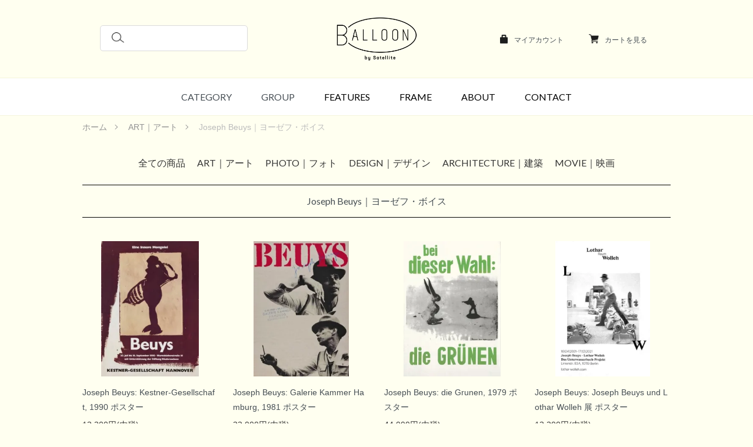

--- FILE ---
content_type: text/html; charset=EUC-JP
request_url: https://www.balllooon.com/?mode=cate&cbid=2457740&csid=5
body_size: 21313
content:
<!DOCTYPE html PUBLIC "-//W3C//DTD XHTML 1.0 Transitional//EN" "http://www.w3.org/TR/xhtml1/DTD/xhtml1-transitional.dtd">
<html xmlns:og="http://ogp.me/ns#" xmlns:fb="http://www.facebook.com/2008/fbml" xmlns:mixi="http://mixi-platform.com/ns#" xmlns="http://www.w3.org/1999/xhtml" xml:lang="ja" lang="ja" dir="ltr">
<head>
<meta http-equiv="content-type" content="text/html; charset=euc-jp" />
<meta http-equiv="X-UA-Compatible" content="IE=edge,chrome=1" />
<title>Joseph Beuys｜ヨーゼフ・ボイス - BALLOON｜ポスター専門オンランショップ by art shop &amp; gallery Satellite</title>
<meta name="Keywords" content="Joseph Beuys｜ヨーゼフ・ボイス,poster,ポスター,海外,輸入,デザイン,インテリア,現代アート,アート,美術" />
<meta name="Description" content="現代アートの展覧会ポスターをメインとしたポスター専門のオンラインショップ｜POSTER ONLINE SHOP by Satellite｜" />
<meta name="Author" content="BALLOON, Satellite" />
<meta name="Copyright" content="BALLOON, Satellite" />
<meta http-equiv="content-style-type" content="text/css" />
<meta http-equiv="content-script-type" content="text/javascript" />
<link rel="stylesheet" href="https://www.balllooon.com/css/framework/colormekit.css" type="text/css" />
<link rel="stylesheet" href="https://www.balllooon.com/css/framework/colormekit-responsive.css" type="text/css" />
<link rel="stylesheet" href="https://img07.shop-pro.jp/PA01422/887/css/12/index.css?cmsp_timestamp=20250913092954" type="text/css" />
<link rel="stylesheet" href="https://img07.shop-pro.jp/PA01422/887/css/12/product_list.css?cmsp_timestamp=20250913092954" type="text/css" />

<link rel="alternate" type="application/rss+xml" title="rss" href="https://www.balllooon.com/?mode=rss" />
<link rel="alternate" media="handheld" type="text/html" href="https://www.balllooon.com/?mode=cate&cbid=2457740&csid=5" />
<link rel="shortcut icon" href="https://img07.shop-pro.jp/PA01422/887/favicon.ico?cmsp_timestamp=20260116221010" />
<script type="text/javascript" src="//ajax.googleapis.com/ajax/libs/jquery/1.7.2/jquery.min.js" ></script>
<meta property="og:title" content="Joseph Beuys｜ヨーゼフ・ボイス - BALLOON｜ポスター専門オンランショップ by art shop &amp; gallery Satellite" />
<meta property="og:description" content="現代アートの展覧会ポスターをメインとしたポスター専門のオンラインショップ｜POSTER ONLINE SHOP by Satellite｜" />
<meta property="og:url" content="https://www.balllooon.com?mode=cate&cbid=2457740&csid=5" />
<meta property="og:site_name" content="BALLOON｜ポスター専門オンランショップ by art shop & gallery Satellite" />
<meta property="og:image" content=""/>
<!-- Global site tag (gtag.js) - Google Analytics -->
<script async src="https://www.googletagmanager.com/gtag/js?id=UA-131027818-1"></script>
<script>
  window.dataLayer = window.dataLayer || [];
  function gtag(){dataLayer.push(arguments);}
  gtag('js', new Date());

  gtag('config', 'UA-131027818-1');
</script>
<script>
  var Colorme = {"page":"product_list","shop":{"account_id":"PA01422887","title":"BALLOON\uff5c\u30dd\u30b9\u30bf\u30fc\u5c02\u9580\u30aa\u30f3\u30e9\u30f3\u30b7\u30e7\u30c3\u30d7 by art shop & gallery Satellite"},"basket":{"total_price":0,"items":[]},"customer":{"id":null}};

  (function() {
    function insertScriptTags() {
      var scriptTagDetails = [{"src":"https:\/\/colorme-cdn.cart-rcv.jp\/PA01422887\/all-648ae5667ec331b3d8509c9233ab949e-351.js","integrity":null}];
      var entry = document.getElementsByTagName('script')[0];

      scriptTagDetails.forEach(function(tagDetail) {
        var script = document.createElement('script');

        script.type = 'text/javascript';
        script.src = tagDetail.src;
        script.async = true;

        if( tagDetail.integrity ) {
          script.integrity = tagDetail.integrity;
          script.setAttribute('crossorigin', 'anonymous');
        }

        entry.parentNode.insertBefore(script, entry);
      })
    }

    window.addEventListener('load', insertScriptTags, false);
  })();
</script>
<script async src="https://zen.one/analytics.js"></script>
</head>
<body>
<meta name="colorme-acc-payload" content="?st=1&pt=10028&ut=2457740,5&at=PA01422887&v=20260122151306&re=&cn=9f19c7d78d7249cc9b433a3c209a6a48" width="1" height="1" alt="" /><script>!function(){"use strict";Array.prototype.slice.call(document.getElementsByTagName("script")).filter((function(t){return t.src&&t.src.match(new RegExp("dist/acc-track.js$"))})).forEach((function(t){return document.body.removeChild(t)})),function t(c){var r=arguments.length>1&&void 0!==arguments[1]?arguments[1]:0;if(!(r>=c.length)){var e=document.createElement("script");e.onerror=function(){return t(c,r+1)},e.src="https://"+c[r]+"/dist/acc-track.js?rev=3",document.body.appendChild(e)}}(["acclog001.shop-pro.jp","acclog002.shop-pro.jp"])}();</script><link rel="preconnect" href="https://fonts.googleapis.com">
<link rel="preconnect" href="https://fonts.gstatic.com" crossorigin>
<link href="https://fonts.googleapis.com/css2?family=Lato:wght@300;400;700&display=swap" rel="stylesheet">
<link href="https://fonts.googleapis.com/css2?family=Noto+Sans+JP:wght@300;400;500;700&display=swap" rel="stylesheet">
<link rel="stylesheet" href="https://cdnjs.cloudflare.com/ajax/libs/jquery.perfect-scrollbar/1.5.5/css/perfect-scrollbar.css">
<style>
.ps__rail-x,.ps .ps__rail-x:hover, .ps .ps__rail-x:focus, .ps .ps__rail-x.ps--clicking{
opacity: 1;
background: #fff;
height: 1px;
}
.ps__thumb-x,.ps__rail-x:hover > .ps__thumb-x, .ps__rail-x:focus > .ps__thumb-x, .ps__rail-x.ps--clicking .ps__thumb-x{
background: #999899;
height: 1px;
bottom: 0;
}

</style>
<script>
  (function () {
    // viewport
  var viewport = document.createElement('meta');
  viewport.setAttribute('name', 'viewport');
  viewport.setAttribute('content', 'width=device-width, initial-scale=1.0, maximum-scale=1.0');
  document.getElementsByTagName('head')[0].appendChild(viewport);
  }());
</script>

<script src="https://img.shop-pro.jp/tmpl_js/84/jquery.tile.js"></script>
<script src="https://img.shop-pro.jp/tmpl_js/84/jquery.skOuterClick.js"></script>
<div class="wrapper">

<div class="l-header">
  <div class="l-header-main">
    <div class="l-header-main__in u-container">
      <div class="l-header-logo">
        <h1 class="l-header-logo__img">
          <a href="./"><img src="https://img07.shop-pro.jp/PA01422/887/PA01422887.png?cmsp_timestamp=20260116221010" alt="BALLOON｜ポスター専門オンランショップ by art shop &amp; gallery Satellite" /></a>
        </h1>
      </div>
			
      <div class="l-header-search">
          <button class="l-header-search__btn js-search-btn">
            <img src="https://img07.shop-pro.jp/PA01422/887/etc/icon_search.png?cmsp_timestamp=20221109101055" alt="検索" />
          </button>
<div class="l-header-search__contents js-mega-menu-contents">
          <div class="l-header-search__box">
            <form action="https://www.balllooon.com/" method="GET" class="l-header-search__form">
              <input type="hidden" name="mode" value="srh" />
              <div class="l-header-search__input">
                <input type="text" name="keyword" placeholder="" />
              </div>
              <button class="l-header-search__submit" type="submit">
                <img src="https://img07.shop-pro.jp/PA01422/887/etc/icon_search.png?cmsp_timestamp=20221109101055" alt="送信" />
              </button>
            </form>
          </div>
</div>
      </div>
      <div class="l-header-cart_account pc">
				<div class="l-header-account box">
          <a class="l-help-navi-list__link" href="https://www.balllooon.com/?mode=myaccount">マイアカウント</a>
        </div>
        <div class="l-header-cart box">
          <a href="https://www.balllooon.com/cart/proxy/basket?shop_id=PA01422887&shop_domain=balllooon.com">カートを見る</a>
        </div>
      </div>




      <button class="l-menu-btn js-navi-open" aria-label="メニュー">
        <span></span>
        <span></span>
      </button>
    </div>
    <div class="l-main-navi">
			<div class="u-container">
      <div class="l-main-navi__in">
        <ul class="l-main-navi-list en_font">
          <li class="l-main-navi-list__item">
            <!--<div class="l-main-navi-list__ttl">
              CATEGORY
            </div>-->
            <div class="l-main-navi-list__link en_font nav_open link_type02">
              <a href="https://www.balllooon.com/?mode=cate&cbid=2457740&csid=0">CATEGORY</a>
            <div class="l-mega-menu">
              <ul class="l-mega-menu-list category">
								　　　　　<li class="l-mega-menu-list__item">
                   <a class="l-mega-menu-list__link" href="https://www.balllooon.com/?mode=cate&cbid=2457740&csid=0">
                     ALL｜すべて
                   </a>
                 </li>
  <li class="big_category l-mega-menu-list__item"><a href="https://www.balllooon.com/?mode=cate&cbid=2457740&csid=0">ART｜アート</a>
								    <ul class="small_category">      <li class="l-mega-menu-list__item"><a href="https://www.balllooon.com/?mode=cate&cbid=2457740&csid=1">Franz Ackerman｜フランツ・アッカーマン</a></li>
                <li class="l-mega-menu-list__item"><a href="https://www.balllooon.com/?mode=cate&cbid=2457740&csid=133">Hilma af Klint｜ヒルマ・アフ・クリント</a></li>
                <li class="l-mega-menu-list__item"><a href="https://www.balllooon.com/?mode=cate&cbid=2457740&csid=97">Doug Aitken｜ダグ・エイケン</a></li>
                <li class="l-mega-menu-list__item"><a href="https://www.balllooon.com/?mode=cate&cbid=2457740&csid=2">Josef Albers｜ヨゼフ・アルバース</a></li>
                <li class="l-mega-menu-list__item"><a href="https://www.balllooon.com/?mode=cate&cbid=2457740&csid=76">Francis Alys｜フランシス・アリス</a></li>
                <li class="l-mega-menu-list__item"><a href="https://www.balllooon.com/?mode=cate&cbid=2457740&csid=4">Mamma Andersson｜ママ・アンダーソン</a></li>
                <li class="l-mega-menu-list__item"><a href="https://www.balllooon.com/?mode=cate&cbid=2457740&csid=79">Jean Arp｜ジャン・アルプ</a></li>
                <li class="l-mega-menu-list__item"><a href="https://www.balllooon.com/?mode=cate&cbid=2457740&csid=72">Matthew Barney｜マシュー・バーニー</a></li>
                <li class="l-mega-menu-list__item"><a href="https://www.balllooon.com/?mode=cate&cbid=2457740&csid=124">Georg Baselitz｜ゲオルク・バーゼリッツ</a></li>
                <li class="l-mega-menu-list__item"><a href="https://www.balllooon.com/?mode=cate&cbid=2457740&csid=99">Jean Michel Basquiat｜ジャン=ミシェル・バスキア</a></li>
                <li class="l-mega-menu-list__item"><a href="https://www.balllooon.com/?mode=cate&cbid=2457740&csid=5">Joseph Beuys｜ヨーゼフ・ボイス</a></li>
                <li class="l-mega-menu-list__item"><a href="https://www.balllooon.com/?mode=cate&cbid=2457740&csid=125">Dike Blair｜ダイク・ブレア</a></li>
                <li class="l-mega-menu-list__item"><a href="https://www.balllooon.com/?mode=cate&cbid=2457740&csid=6">Christian Boltanski｜クリスチャン・ボルタンスキー</a></li>
                <li class="l-mega-menu-list__item"><a href="https://www.balllooon.com/?mode=cate&cbid=2457740&csid=7">Michael Borremans｜ミヒャエル・ボレマンス</a></li>
                <li class="l-mega-menu-list__item"><a href="https://www.balllooon.com/?mode=cate&cbid=2457740&csid=132">Louise Bourgeois｜ルイーズ・ブルジョワ</a></li>
                <li class="l-mega-menu-list__item"><a href="https://www.balllooon.com/?mode=cate&cbid=2457740&csid=70">Alexander Calder｜アレクサンダー・カルダー</a></li>
                <li class="l-mega-menu-list__item"><a href="https://www.balllooon.com/?mode=cate&cbid=2457740&csid=83">曹斐｜Cao Fei</a></li>
                <li class="l-mega-menu-list__item"><a href="https://www.balllooon.com/?mode=cate&cbid=2457740&csid=88">Janet Cardiff & George Bures Miller｜ジャネット・カーディフ ＆ ジョージ・ビュレス・ミラー</a></li>
                <li class="l-mega-menu-list__item"><a href="https://www.balllooon.com/?mode=cate&cbid=2457740&csid=9">Maurizio Cattelan｜マウリツィオ・カテラン</a></li>
                <li class="l-mega-menu-list__item"><a href="https://www.balllooon.com/?mode=cate&cbid=2457740&csid=128">Vija Celmins｜ヴィヤ・セルミンス</a></li>
                <li class="l-mega-menu-list__item"><a href="https://www.balllooon.com/?mode=cate&cbid=2457740&csid=10">Jake and Dinos Chapman｜ジェイク ＆ ディノス・チャップマン</a></li>
                <li class="l-mega-menu-list__item"><a href="https://www.balllooon.com/?mode=cate&cbid=2457740&csid=113">Eduardo Chillida｜エドゥアルド・チリーダ</a></li>
                <li class="l-mega-menu-list__item"><a href="https://www.balllooon.com/?mode=cate&cbid=2457740&csid=11">Tony Cragg｜トニー・クラッグ</a></li>
                <li class="l-mega-menu-list__item"><a href="https://www.balllooon.com/?mode=cate&cbid=2457740&csid=12">Martin Creed｜マーティン・クリード</a></li>
                <li class="l-mega-menu-list__item"><a href="https://www.balllooon.com/?mode=cate&cbid=2457740&csid=92">John Currin｜ジョン・カリン</a></li>
                <li class="l-mega-menu-list__item"><a href="https://www.balllooon.com/?mode=cate&cbid=2457740&csid=14">Peter Doig｜ピーター・ドイグ</a></li>
                <li class="l-mega-menu-list__item"><a href="https://www.balllooon.com/?mode=cate&cbid=2457740&csid=15">Marlene Dumas｜マルレーネ・デュマス</a></li>
                <li class="l-mega-menu-list__item"><a href="https://www.balllooon.com/?mode=cate&cbid=2457740&csid=90">Marcel Dzama｜マルセル・ザマ</a></li>
                <li class="l-mega-menu-list__item"><a href="https://www.balllooon.com/?mode=cate&cbid=2457740&csid=17">Olafur Eliasson｜オラファー・エリアソン</a></li>
                <li class="l-mega-menu-list__item"><a href="https://www.balllooon.com/?mode=cate&cbid=2457740&csid=89">Tracey Emin｜トレイシー・エミン</a></li>
                <li class="l-mega-menu-list__item"><a href="https://www.balllooon.com/?mode=cate&cbid=2457740&csid=18">Peter Fischli and David Weiss｜ペーター・フィッシュリ & ダヴィッド・ヴァイス</a></li>
                <li class="l-mega-menu-list__item"><a href="https://www.balllooon.com/?mode=cate&cbid=2457740&csid=94">Urs Fischer｜ウルス・フィッシャー</a></li>
                <li class="l-mega-menu-list__item"><a href="https://www.balllooon.com/?mode=cate&cbid=2457740&csid=111">Sam Francis｜サム・フランシス</a></li>
                <li class="l-mega-menu-list__item"><a href="https://www.balllooon.com/?mode=cate&cbid=2457740&csid=105">Gunter Fruhtrunk｜ギュンター・フルトルンク</a></li>
                <li class="l-mega-menu-list__item"><a href="https://www.balllooon.com/?mode=cate&cbid=2457740&csid=62">Gilbert & George｜ギルバート & ジョージ</a></li>
                <li class="l-mega-menu-list__item"><a href="https://www.balllooon.com/?mode=cate&cbid=2457740&csid=106">Os Gemeos｜オス・ジェメオス</a></li>
                <li class="l-mega-menu-list__item"><a href="https://www.balllooon.com/?mode=cate&cbid=2457740&csid=107">Felix Gonzalez-Torres｜フェリックス・ゴンザレス=トレス</a></li>
                <li class="l-mega-menu-list__item"><a href="https://www.balllooon.com/?mode=cate&cbid=2457740&csid=136">Adolph Gottlieb｜アドルフ・ゴットリーブ</a></li>
                <li class="l-mega-menu-list__item"><a href="https://www.balllooon.com/?mode=cate&cbid=2457740&csid=109">Mary Heilmann｜メアリー・ハイルマン</a></li>
                <li class="l-mega-menu-list__item"><a href="https://www.balllooon.com/?mode=cate&cbid=2457740&csid=131">Patrick Heron｜パトリック・ヘロン</a></li>
                <li class="l-mega-menu-list__item"><a href="https://www.balllooon.com/?mode=cate&cbid=2457740&csid=66">Carmen Herrera｜カルメン・ヘレーラ</a></li>
                <li class="l-mega-menu-list__item"><a href="https://www.balllooon.com/?mode=cate&cbid=2457740&csid=137">Sheila Hicks｜シーラ・ヒックス</a></li>
                <li class="l-mega-menu-list__item"><a href="https://www.balllooon.com/?mode=cate&cbid=2457740&csid=77">Gary Hill｜ゲイリー・ヒル</a></li>
                <li class="l-mega-menu-list__item"><a href="https://www.balllooon.com/?mode=cate&cbid=2457740&csid=73">Damien Hirst｜ダミアン・ハースト</a></li>
                <li class="l-mega-menu-list__item"><a href="https://www.balllooon.com/?mode=cate&cbid=2457740&csid=60">David Hockney｜デイヴィッド・ホックニー</a></li>
                <li class="l-mega-menu-list__item"><a href="https://www.balllooon.com/?mode=cate&cbid=2457740&csid=104">Jenny Holzer｜ジェニー・ホルツァー</a></li>
                <li class="l-mega-menu-list__item"><a href="https://www.balllooon.com/?mode=cate&cbid=2457740&csid=21">Gary Hume｜ゲイリー・ヒューム</a></li>
                <li class="l-mega-menu-list__item"><a href="https://www.balllooon.com/?mode=cate&cbid=2457740&csid=81">イケムラレイコ｜Leiko Ikemura</a></li>
                <li class="l-mega-menu-list__item"><a href="https://www.balllooon.com/?mode=cate&cbid=2457740&csid=123">Robert Indiana｜ロバート・インディアナ</a></li>
                <li class="l-mega-menu-list__item"><a href="https://www.balllooon.com/?mode=cate&cbid=2457740&csid=22">Jasper Johns｜ジャスパー・ジョーンズ</a></li>
                <li class="l-mega-menu-list__item"><a href="https://www.balllooon.com/?mode=cate&cbid=2457740&csid=122">Rashid Johnson｜ラシッド・ジョンソン</a></li>
                <li class="l-mega-menu-list__item"><a href="https://www.balllooon.com/?mode=cate&cbid=2457740&csid=65">Donald Judd｜ドナルド・ジャッド</a></li>
                <li class="l-mega-menu-list__item"><a href="https://www.balllooon.com/?mode=cate&cbid=2457740&csid=86">Anish Kapoor｜アニッシュ・カプーア</a></li>
                <li class="l-mega-menu-list__item"><a href="https://www.balllooon.com/?mode=cate&cbid=2457740&csid=23">Alex Katz｜アレックス・カッツ</a></li>
                <li class="l-mega-menu-list__item"><a href="https://www.balllooon.com/?mode=cate&cbid=2457740&csid=24">河原温｜On Kawara</a></li>
                <li class="l-mega-menu-list__item"><a href="https://www.balllooon.com/?mode=cate&cbid=2457740&csid=25">Mike Kelley｜マイク・ケリー</a></li>
                <li class="l-mega-menu-list__item"><a href="https://www.balllooon.com/?mode=cate&cbid=2457740&csid=134">Ellsworth Kelly｜エルズワース・ケリー</a></li>
                <li class="l-mega-menu-list__item"><a href="https://www.balllooon.com/?mode=cate&cbid=2457740&csid=26">William Kentridge｜ウィリアム・ケントリッジ</a></li>
                <li class="l-mega-menu-list__item"><a href="https://www.balllooon.com/?mode=cate&cbid=2457740&csid=63">Per Kirkeby｜ペル・キルケビー</a></li>
                <li class="l-mega-menu-list__item"><a href="https://www.balllooon.com/?mode=cate&cbid=2457740&csid=126">Paul Klee｜パウル・クレー</a></li>
                <li class="l-mega-menu-list__item"><a href="https://www.balllooon.com/?mode=cate&cbid=2457740&csid=101">Willem de Kooning｜ウィレム・デ・クーニング</a></li>
                <li class="l-mega-menu-list__item"><a href="https://www.balllooon.com/?mode=cate&cbid=2457740&csid=27">Jeff Koons｜ジェフ・クーンズ</a></li>
                <li class="l-mega-menu-list__item"><a href="https://www.balllooon.com/?mode=cate&cbid=2457740&csid=64">Barbara Kruger｜バーバラ・クルーガー</a></li>
                <li class="l-mega-menu-list__item"><a href="https://www.balllooon.com/?mode=cate&cbid=2457740&csid=121">工藤麻紀子｜Makiko Kudo</a></li>
                <li class="l-mega-menu-list__item"><a href="https://www.balllooon.com/?mode=cate&cbid=2457740&csid=28">草間彌生｜Yayoi Kusama</a></li>
                <li class="l-mega-menu-list__item"><a href="https://www.balllooon.com/?mode=cate&cbid=2457740&csid=29">Sol LeWitt｜ソル・ルウィット</a></li>
                <li class="l-mega-menu-list__item"><a href="https://www.balllooon.com/?mode=cate&cbid=2457740&csid=30">Roy Lichtenstein｜ロイ・リキテンスタイン</a></li>
                <li class="l-mega-menu-list__item"><a href="https://www.balllooon.com/?mode=cate&cbid=2457740&csid=91">David Lynch｜デヴィッド・リンチ</a></li>
                <li class="l-mega-menu-list__item"><a href="https://www.balllooon.com/?mode=cate&cbid=2457740&csid=117">Henri Matisse｜アンリ・マティス</a></li>
                <li class="l-mega-menu-list__item"><a href="https://www.balllooon.com/?mode=cate&cbid=2457740&csid=80">Paul McCarthy｜ポール・マッカーシー</a></li>
                <li class="l-mega-menu-list__item"><a href="https://www.balllooon.com/?mode=cate&cbid=2457740&csid=32">Barry McGee｜バリー・マッギー</a></li>
                <li class="l-mega-menu-list__item"><a href="https://www.balllooon.com/?mode=cate&cbid=2457740&csid=75">Annette Messager｜アネット・メッサージェ</a></li>
                <li class="l-mega-menu-list__item"><a href="https://www.balllooon.com/?mode=cate&cbid=2457740&csid=130">Piet Mondrian｜ピート・モンドリアン</a></li>
                <li class="l-mega-menu-list__item"><a href="https://www.balllooon.com/?mode=cate&cbid=2457740&csid=135">Giorgio Morandi｜ジョルジョ・モランディ</a></li>
                <li class="l-mega-menu-list__item"><a href="https://www.balllooon.com/?mode=cate&cbid=2457740&csid=84">Sarah Morris｜サラ・モリス</a></li>
                <li class="l-mega-menu-list__item"><a href="https://www.balllooon.com/?mode=cate&cbid=2457740&csid=102">Robert Motherwell｜ロバート・マザーウェル</a></li>
                <li class="l-mega-menu-list__item"><a href="https://www.balllooon.com/?mode=cate&cbid=2457740&csid=34">奈良美智｜Yoshitomo Nara</a></li>
                <li class="l-mega-menu-list__item"><a href="https://www.balllooon.com/?mode=cate&cbid=2457740&csid=35">Alice Neel｜アリス・ニール</a></li>
                <li class="l-mega-menu-list__item"><a href="https://www.balllooon.com/?mode=cate&cbid=2457740&csid=36">Jockum Nordstrom｜ヨーケム・ノルドストリョーム</a></li>
                <li class="l-mega-menu-list__item"><a href="https://www.balllooon.com/?mode=cate&cbid=2457740&csid=115">Chris Ofili｜クリス・オフィリ</a></li>
                <li class="l-mega-menu-list__item"><a href="https://www.balllooon.com/?mode=cate&cbid=2457740&csid=37">大竹伸朗｜Shintaro Ohtake</a></li>
                <li class="l-mega-menu-list__item"><a href="https://www.balllooon.com/?mode=cate&cbid=2457740&csid=38">オノヨーコ｜Yoko Ono</a></li>
                <li class="l-mega-menu-list__item"><a href="https://www.balllooon.com/?mode=cate&cbid=2457740&csid=39">Julian Opie｜ジュリアン・オピー</a></li>
                <li class="l-mega-menu-list__item"><a href="https://www.balllooon.com/?mode=cate&cbid=2457740&csid=114">Laura Owens｜ローラ・オーエンズ</a></li>
                <li class="l-mega-menu-list__item"><a href="https://www.balllooon.com/?mode=cate&cbid=2457740&csid=103">Nigel Peake｜ナイジェル・ピーク</a></li>
                <li class="l-mega-menu-list__item"><a href="https://www.balllooon.com/?mode=cate&cbid=2457740&csid=87">Raymond Pettibon｜レイモンド・ペティボン</a></li>
                <li class="l-mega-menu-list__item"><a href="https://www.balllooon.com/?mode=cate&cbid=2457740&csid=40">Elizabeth Peyton｜エリザベス・ペイトン</a></li>
                <li class="l-mega-menu-list__item"><a href="https://www.balllooon.com/?mode=cate&cbid=2457740&csid=41">Richard Prince｜リチャード・プリンス</a></li>
                <li class="l-mega-menu-list__item"><a href="https://www.balllooon.com/?mode=cate&cbid=2457740&csid=127">Neo Rauch｜ネオ・ラオホ</a></li>
                <li class="l-mega-menu-list__item"><a href="https://www.balllooon.com/?mode=cate&cbid=2457740&csid=61">Robert Rauschenberg｜ロバート・ラウシェンバーグ</a></li>
                <li class="l-mega-menu-list__item"><a href="https://www.balllooon.com/?mode=cate&cbid=2457740&csid=42">Daniel Richter｜ダニエル・リヒター</a></li>
                <li class="l-mega-menu-list__item"><a href="https://www.balllooon.com/?mode=cate&cbid=2457740&csid=43">Gerhard Richter｜ゲルハルト・リヒター</a></li>
                <li class="l-mega-menu-list__item"><a href="https://www.balllooon.com/?mode=cate&cbid=2457740&csid=129">Mark Rothko｜マーク・ロスコ</a></li>
                <li class="l-mega-menu-list__item"><a href="https://www.balllooon.com/?mode=cate&cbid=2457740&csid=85">Sterling Ruby｜スターリング・ルビー</a></li>
                <li class="l-mega-menu-list__item"><a href="https://www.balllooon.com/?mode=cate&cbid=2457740&csid=45">Ed Ruscha｜エド・ルシェ</a></li>
                <li class="l-mega-menu-list__item"><a href="https://www.balllooon.com/?mode=cate&cbid=2457740&csid=46">Tom Sachs｜トム・サックス</a></li>
                <li class="l-mega-menu-list__item"><a href="https://www.balllooon.com/?mode=cate&cbid=2457740&csid=98">Wilhelm Sasnal｜ヴィルヘルム・サスナル</a></li>
                <li class="l-mega-menu-list__item"><a href="https://www.balllooon.com/?mode=cate&cbid=2457740&csid=47">Jenny Saville｜ジェニー・サヴィル</a></li>
                <li class="l-mega-menu-list__item"><a href="https://www.balllooon.com/?mode=cate&cbid=2457740&csid=82">Richard Serra｜リチャード・セラ</a></li>
                <li class="l-mega-menu-list__item"><a href="https://www.balllooon.com/?mode=cate&cbid=2457740&csid=59">David Shrigley｜デヴィッド・シュリグリー</a></li>
                <li class="l-mega-menu-list__item"><a href="https://www.balllooon.com/?mode=cate&cbid=2457740&csid=74">Josh Smith｜ジョシュ・スミス</a></li>
                <li class="l-mega-menu-list__item"><a href="https://www.balllooon.com/?mode=cate&cbid=2457740&csid=49">Kiki Smith｜キキ・スミス</a></li>
                <li class="l-mega-menu-list__item"><a href="https://www.balllooon.com/?mode=cate&cbid=2457740&csid=116">Dash Snow｜ダッシュ・スノウ</a></li>
                <li class="l-mega-menu-list__item"><a href="https://www.balllooon.com/?mode=cate&cbid=2457740&csid=119">Frank Stella｜フランク・ステラ</a></li>
                <li class="l-mega-menu-list__item"><a href="https://www.balllooon.com/?mode=cate&cbid=2457740&csid=138">Do Ho Suh｜ス・ドホ</a></li>
                <li class="l-mega-menu-list__item"><a href="https://www.balllooon.com/?mode=cate&cbid=2457740&csid=51">束芋｜ Tabaimo</a></li>
                <li class="l-mega-menu-list__item"><a href="https://www.balllooon.com/?mode=cate&cbid=2457740&csid=110">Tal R｜タル アール</a></li>
                <li class="l-mega-menu-list__item"><a href="https://www.balllooon.com/?mode=cate&cbid=2457740&csid=108">田中敦子｜Atsuko Tanaka</a></li>
                <li class="l-mega-menu-list__item"><a href="https://www.balllooon.com/?mode=cate&cbid=2457740&csid=93">Wayne Thiebaud｜ウェイン・ティーボー</a></li>
                <li class="l-mega-menu-list__item"><a href="https://www.balllooon.com/?mode=cate&cbid=2457740&csid=53">James Turrell｜ジェームズ・タレル</a></li>
                <li class="l-mega-menu-list__item"><a href="https://www.balllooon.com/?mode=cate&cbid=2457740&csid=120">Luc Tuymans｜リュック・タイマンス</a></li>
                <li class="l-mega-menu-list__item"><a href="https://www.balllooon.com/?mode=cate&cbid=2457740&csid=54">Cy Twombly｜サイ・トゥオンブリー</a></li>
                <li class="l-mega-menu-list__item"><a href="https://www.balllooon.com/?mode=cate&cbid=2457740&csid=95">Francesco Vezzoli｜フランチェスコ・ヴェッツォーリ</a></li>
                <li class="l-mega-menu-list__item"><a href="https://www.balllooon.com/?mode=cate&cbid=2457740&csid=96">Bill Viola｜ビル・ヴィオラ</a></li>
                <li class="l-mega-menu-list__item"><a href="https://www.balllooon.com/?mode=cate&cbid=2457740&csid=55">Andy Warhol｜アンディ・ウォーホル</a></li>
                <li class="l-mega-menu-list__item"><a href="https://www.balllooon.com/?mode=cate&cbid=2457740&csid=78">Andy Warhol × Keith Harring｜アンディ・ウォーホル × キース・ヘリング</a></li>
                <li class="l-mega-menu-list__item"><a href="https://www.balllooon.com/?mode=cate&cbid=2457740&csid=69">Philippe Weisbecker｜フィリップ・ワイズベッカー</a></li>
                <li class="l-mega-menu-list__item"><a href="https://www.balllooon.com/?mode=cate&cbid=2457740&csid=112">Tom Wesselmann｜トム・ウェッセルマン</a></li>
                <li class="l-mega-menu-list__item"><a href="https://www.balllooon.com/?mode=cate&cbid=2457740&csid=71">Ludwig Wilding｜ルートヴィヒ・ワイルディング</a></li>
                <li class="l-mega-menu-list__item"><a href="https://www.balllooon.com/?mode=cate&cbid=2457740&csid=100">Kehinde Wiley｜ケヒンデ・ワイリー</a></li>
                <li class="l-mega-menu-list__item"><a href="https://www.balllooon.com/?mode=cate&cbid=2457740&csid=56">Terry Winters｜テリー・ウィンタース</a></li>
                <li class="l-mega-menu-list__item"><a href="https://www.balllooon.com/?mode=cate&cbid=2457740&csid=68">Jonas Wood｜ジョナス・ウッド</a></li>
                <li class="l-mega-menu-list__item"><a href="https://www.balllooon.com/?mode=cate&cbid=2457740&csid=57">Christopher Wool｜クリストファー・ウール</a></li>
                <li class="l-mega-menu-list__item"><a href="https://www.balllooon.com/?mode=cate&cbid=2457740&csid=67">Erwin Wurm｜エルヴィン・ヴルム</a></li>
    </ul>  </li>
  <li class="big_category l-mega-menu-list__item"><a href="https://www.balllooon.com/?mode=cate&cbid=2457997&csid=0">PHOTO｜フォト</a>
								    <ul class="small_category">      <li class="l-mega-menu-list__item"><a href="https://www.balllooon.com/?mode=cate&cbid=2457997&csid=11">Robert Adams｜ロバート・アダムス</a></li>
                <li class="l-mega-menu-list__item"><a href="https://www.balllooon.com/?mode=cate&cbid=2457997&csid=14">Darren Almond｜ダレン・アーモンド</a></li>
                <li class="l-mega-menu-list__item"><a href="https://www.balllooon.com/?mode=cate&cbid=2457997&csid=26">Diane Arbus｜ダイアン・アーバス</a></li>
                <li class="l-mega-menu-list__item"><a href="https://www.balllooon.com/?mode=cate&cbid=2457997&csid=9">David Armstrong｜デイヴィット・アームストロング</a></li>
                <li class="l-mega-menu-list__item"><a href="https://www.balllooon.com/?mode=cate&cbid=2457997&csid=70">Richard Avedon｜リチャード・アヴェドン</a></li>
                <li class="l-mega-menu-list__item"><a href="https://www.balllooon.com/?mode=cate&cbid=2457997&csid=34">Cecil Beaton｜セシル・ビートン</a></li>
                <li class="l-mega-menu-list__item"><a href="https://www.balllooon.com/?mode=cate&cbid=2457997&csid=30">Bernd & Hilla Becher｜ベルント ＆ ヒラ・ベッヒャー</a></li>
                <li class="l-mega-menu-list__item"><a href="https://www.balllooon.com/?mode=cate&cbid=2457997&csid=13">Mark Borthwick｜マーク・ボスウィック</a></li>
                <li class="l-mega-menu-list__item"><a href="https://www.balllooon.com/?mode=cate&cbid=2457997&csid=3">Bill Brandt｜ビル・ブラント</a></li>
                <li class="l-mega-menu-list__item"><a href="https://www.balllooon.com/?mode=cate&cbid=2457997&csid=60">Joachim Brohm｜ヨアヒム・ブローム</a></li>
                <li class="l-mega-menu-list__item"><a href="https://www.balllooon.com/?mode=cate&cbid=2457997&csid=77">Sylvain Couzinet-Jacques｜シルヴァン・クジネ＝ジャック</a></li>
                <li class="l-mega-menu-list__item"><a href="https://www.balllooon.com/?mode=cate&cbid=2457997&csid=41">Antoine d'Agata｜アントワン・ダガタ</a></li>
                <li class="l-mega-menu-list__item"><a href="https://www.balllooon.com/?mode=cate&cbid=2457997&csid=37">Bruce Davidson｜ブルース・デビットソン</a></li>
                <li class="l-mega-menu-list__item"><a href="https://www.balllooon.com/?mode=cate&cbid=2457997&csid=22">Thomas Demand｜トーマス・デマンド</a></li>
                <li class="l-mega-menu-list__item"><a href="https://www.balllooon.com/?mode=cate&cbid=2457997&csid=15">William Eggleston｜ウィリアム・エグルストン</a></li>
                <li class="l-mega-menu-list__item"><a href="https://www.balllooon.com/?mode=cate&cbid=2457997&csid=59">JH Engstrom｜JH・エングストローム</a></li>
                <li class="l-mega-menu-list__item"><a href="https://www.balllooon.com/?mode=cate&cbid=2457997&csid=76">Hans-Peter Feldmann｜ハンス = ペーター・フェルドマン</a></li>
                <li class="l-mega-menu-list__item"><a href="https://www.balllooon.com/?mode=cate&cbid=2457997&csid=58">Robert Frank｜ロバート・フランク</a></li>
                <li class="l-mega-menu-list__item"><a href="https://www.balllooon.com/?mode=cate&cbid=2457997&csid=29">Lee Friedlander｜リー・フリードランダー</a></li>
                <li class="l-mega-menu-list__item"><a href="https://www.balllooon.com/?mode=cate&cbid=2457997&csid=44">Bruce Gilden｜ブルース・ギルデン</a></li>
                <li class="l-mega-menu-list__item"><a href="https://www.balllooon.com/?mode=cate&cbid=2457997&csid=39">Stephen Gill｜スティーブン・ギル</a></li>
                <li class="l-mega-menu-list__item"><a href="https://www.balllooon.com/?mode=cate&cbid=2457997&csid=23">Nan Goldin｜ナン・ゴールディン</a></li>
                <li class="l-mega-menu-list__item"><a href="https://www.balllooon.com/?mode=cate&cbid=2457997&csid=52">John Gossage｜ジョン・ゴセージ</a></li>
                <li class="l-mega-menu-list__item"><a href="https://www.balllooon.com/?mode=cate&cbid=2457997&csid=53">Paul Graham｜ポール・グラハム</a></li>
                <li class="l-mega-menu-list__item"><a href="https://www.balllooon.com/?mode=cate&cbid=2457997&csid=21">Andreas Gursky｜アンドレアス・グルスキー</a></li>
                <li class="l-mega-menu-list__item"><a href="https://www.balllooon.com/?mode=cate&cbid=2457997&csid=27">John Gutmann｜ジョン・ガットマン</a></li>
                <li class="l-mega-menu-list__item"><a href="https://www.balllooon.com/?mode=cate&cbid=2457997&csid=43">Todd Hido｜トッド・ハイド</a></li>
                <li class="l-mega-menu-list__item"><a href="https://www.balllooon.com/?mode=cate&cbid=2457997&csid=40">Bill Henson｜ビル・ヘンソン</a></li>
                <li class="l-mega-menu-list__item"><a href="https://www.balllooon.com/?mode=cate&cbid=2457997&csid=16">Roni Horn｜ロニ・ホーン</a></li>
                <li class="l-mega-menu-list__item"><a href="https://www.balllooon.com/?mode=cate&cbid=2457997&csid=12">Pieter Hugo｜ピーター・ヒューゴ</a></li>
                <li class="l-mega-menu-list__item"><a href="https://www.balllooon.com/?mode=cate&cbid=2457997&csid=36">Gerry Johansson｜ゲリー・ヨハンソン</a></li>
                <li class="l-mega-menu-list__item"><a href="https://www.balllooon.com/?mode=cate&cbid=2457997&csid=73">Seydou Keita｜セイドゥ・ケイタ</a></li>
                <li class="l-mega-menu-list__item"><a href="https://www.balllooon.com/?mode=cate&cbid=2457997&csid=48">Michael Kenna｜マイケル・ケンナ</a></li>
                <li class="l-mega-menu-list__item"><a href="https://www.balllooon.com/?mode=cate&cbid=2457997&csid=72">Andre Kertesz｜アンドレ・ケルテス</a></li>
                <li class="l-mega-menu-list__item"><a href="https://www.balllooon.com/?mode=cate&cbid=2457997&csid=67">William Klein｜ウィリアム・クライン</a></li>
                <li class="l-mega-menu-list__item"><a href="https://www.balllooon.com/?mode=cate&cbid=2457997&csid=79">Ola Kolehmainen｜オーラ・コーレマイネン</a></li>
                <li class="l-mega-menu-list__item"><a href="https://www.balllooon.com/?mode=cate&cbid=2457997&csid=69">Inez van Lamsweerde & Vinoodh Matadin｜イネス・ヴァン・ラムズウィールド & ヴィノード・マタディン</a></li>
                <li class="l-mega-menu-list__item"><a href="https://www.balllooon.com/?mode=cate&cbid=2457997&csid=71">Jacques Henri Lartigue｜ジャック＝アンリ・ラルティーグ</a></li>
                <li class="l-mega-menu-list__item"><a href="https://www.balllooon.com/?mode=cate&cbid=2457997&csid=65">Ouka Leele｜オウカ・レエレ</a></li>
                <li class="l-mega-menu-list__item"><a href="https://www.balllooon.com/?mode=cate&cbid=2457997&csid=50">Saul Leiter｜ソール・ライター</a></li>
                <li class="l-mega-menu-list__item"><a href="https://www.balllooon.com/?mode=cate&cbid=2457997&csid=61">Zoe Leonard｜ゾイ・レオナルド</a></li>
                <li class="l-mega-menu-list__item"><a href="https://www.balllooon.com/?mode=cate&cbid=2457997&csid=66">Helen Levitt｜ヘレン・レヴィット</a></li>
                <li class="l-mega-menu-list__item"><a href="https://www.balllooon.com/?mode=cate&cbid=2457997&csid=20">Loretta Lux｜ロレッタ・ラックス</a></li>
                <li class="l-mega-menu-list__item"><a href="https://www.balllooon.com/?mode=cate&cbid=2457997&csid=68">Vivian Maier｜ヴィヴィアン・マイヤー</a></li>
                <li class="l-mega-menu-list__item"><a href="https://www.balllooon.com/?mode=cate&cbid=2457997&csid=17">Ryan McGinley｜ライアン・マッギンレー</a></li>
                <li class="l-mega-menu-list__item"><a href="https://www.balllooon.com/?mode=cate&cbid=2457997&csid=38">Joel Meyerowitz｜ジョエル・マイエロヴィッツ</a></li>
                <li class="l-mega-menu-list__item"><a href="https://www.balllooon.com/?mode=cate&cbid=2457997&csid=45">Cristina de Middel｜クリスティーナ・デ・ミデル</a></li>
                <li class="l-mega-menu-list__item"><a href="https://www.balllooon.com/?mode=cate&cbid=2457997&csid=49">Boris Mikhailov｜ボリス・ミハイロフ</a></li>
                <li class="l-mega-menu-list__item"><a href="https://www.balllooon.com/?mode=cate&cbid=2457997&csid=33">Nicholas Nixon｜ニコラス・ニクソン</a></li>
                <li class="l-mega-menu-list__item"><a href="https://www.balllooon.com/?mode=cate&cbid=2457997&csid=46">Martin Parr｜マーチン・パー</a></li>
                <li class="l-mega-menu-list__item"><a href="https://www.balllooon.com/?mode=cate&cbid=2457997&csid=31">Irving Penn｜アーヴィング・ペン</a></li>
                <li class="l-mega-menu-list__item"><a href="https://www.balllooon.com/?mode=cate&cbid=2457997&csid=57">Anders Petersen｜アンデルス ・ペーターセン</a></li>
                <li class="l-mega-menu-list__item"><a href="https://www.balllooon.com/?mode=cate&cbid=2457997&csid=6">Charles Peterson｜チャールズ・ピーターソン</a></li>
                <li class="l-mega-menu-list__item"><a href="https://www.balllooon.com/?mode=cate&cbid=2457997&csid=74">Man Ray｜マン・レイ</a></li>
                <li class="l-mega-menu-list__item"><a href="https://www.balllooon.com/?mode=cate&cbid=2457997&csid=25">Thomas Ruff｜トーマス・ルフ</a></li>
                <li class="l-mega-menu-list__item"><a href="https://www.balllooon.com/?mode=cate&cbid=2457997&csid=75">Sebastiao Salgado｜セバスチャン・サルガド</a></li>
                <li class="l-mega-menu-list__item"><a href="https://www.balllooon.com/?mode=cate&cbid=2457997&csid=64">Daniel Sannwald｜ダニエル・サンウォールド</a></li>
                <li class="l-mega-menu-list__item"><a href="https://www.balllooon.com/?mode=cate&cbid=2457997&csid=35">Viviane Sassen｜ヴィヴィアン・サッセン</a></li>
                <li class="l-mega-menu-list__item"><a href="https://www.balllooon.com/?mode=cate&cbid=2457997&csid=24">Cindy Sherman｜シンディ・シャーマン</a></li>
                <li class="l-mega-menu-list__item"><a href="https://www.balllooon.com/?mode=cate&cbid=2457997&csid=51">Stephen Shore｜スティーブン・ショアー</a></li>
                <li class="l-mega-menu-list__item"><a href="https://www.balllooon.com/?mode=cate&cbid=2457997&csid=32">Alec Soth｜アレックス・ソス</a></li>
                <li class="l-mega-menu-list__item"><a href="https://www.balllooon.com/?mode=cate&cbid=2457997&csid=55">Mark Steinmetz｜マーク・シュタインメッツ</a></li>
                <li class="l-mega-menu-list__item"><a href="https://www.balllooon.com/?mode=cate&cbid=2457997&csid=54">Joel Sternfeld｜ジョエル・スターンフェルド</a></li>
                <li class="l-mega-menu-list__item"><a href="https://www.balllooon.com/?mode=cate&cbid=2457997&csid=62">Thomas Struth｜トーマス・シュトゥルート</a></li>
                <li class="l-mega-menu-list__item"><a href="https://www.balllooon.com/?mode=cate&cbid=2457997&csid=19">杉本博司｜HIroshi Sugimoto</a></li>
                <li class="l-mega-menu-list__item"><a href="https://www.balllooon.com/?mode=cate&cbid=2457997&csid=10">Sam Taylor-Wood｜サム・テイラー=ウッド</a></li>
                <li class="l-mega-menu-list__item"><a href="https://www.balllooon.com/?mode=cate&cbid=2457997&csid=47">Ed Templeton｜エド・テンプルテン</a></li>
                <li class="l-mega-menu-list__item"><a href="https://www.balllooon.com/?mode=cate&cbid=2457997&csid=18">Wolfgang Tillmans｜ヴォルフガング・ティルマンス</a></li>
                <li class="l-mega-menu-list__item"><a href="https://www.balllooon.com/?mode=cate&cbid=2457997&csid=78">Annika Elisabeth von Hausswolff｜アニカ・エリザベス・フォン・ハウスヴォルフ</a></li>
                <li class="l-mega-menu-list__item"><a href="https://www.balllooon.com/?mode=cate&cbid=2457997&csid=8">Weegee｜ウィージー</a></li>
                <li class="l-mega-menu-list__item"><a href="https://www.balllooon.com/?mode=cate&cbid=2457997&csid=56">Garry Winogrand｜ゲーリー・ウィノグランド</a></li>
    </ul>  </li>
  <li class="big_category l-mega-menu-list__item"><a href="https://www.balllooon.com/?mode=cate&cbid=2457998&csid=0">DESIGN｜デザイン</a>
								    <ul class="small_category">      <li class="l-mega-menu-list__item"><a href="https://www.balllooon.com/?mode=cate&cbid=2457998&csid=22">Alvar Aalto｜アルヴァ・アアルト</a></li>
                <li class="l-mega-menu-list__item"><a href="https://www.balllooon.com/?mode=cate&cbid=2457998&csid=3">Otl Aicher｜オトル・アイヒャー</a></li>
                <li class="l-mega-menu-list__item"><a href="https://www.balllooon.com/?mode=cate&cbid=2457998&csid=25">Herbert Bayer｜ヘルベルト・バイヤー</a></li>
                <li class="l-mega-menu-list__item"><a href="https://www.balllooon.com/?mode=cate&cbid=2457998&csid=11">Max Bill｜マックス・ビル</a></li>
                <li class="l-mega-menu-list__item"><a href="https://www.balllooon.com/?mode=cate&cbid=2457998&csid=10">Dick Bruna｜ディック・ブルーナ</a></li>
                <li class="l-mega-menu-list__item"><a href="https://www.balllooon.com/?mode=cate&cbid=2457998&csid=19">Anthony Burrill｜アンソニー・バレル</a></li>
                <li class="l-mega-menu-list__item"><a href="https://www.balllooon.com/?mode=cate&cbid=2457998&csid=15">Brian Edlefson｜ブライアン・エドルフセン</a></li>
                <li class="l-mega-menu-list__item"><a href="https://www.balllooon.com/?mode=cate&cbid=2457998&csid=5">Albert Exergian｜アルバート・エクセジェン</a></li>
                <li class="l-mega-menu-list__item"><a href="https://www.balllooon.com/?mode=cate&cbid=2457998&csid=14">Steve Frykholm｜スティーブ・フリックホルム</a></li>
                <li class="l-mega-menu-list__item"><a href="https://www.balllooon.com/?mode=cate&cbid=2457998&csid=12">福田繁雄｜Shigeo Fukuda</a></li>
                <li class="l-mega-menu-list__item"><a href="https://www.balllooon.com/?mode=cate&cbid=2457998&csid=13">Uwe Faerber｜ウエ・フェルバー</a></li>
                <li class="l-mega-menu-list__item"><a href="https://www.balllooon.com/?mode=cate&cbid=2457998&csid=23">Arne Jacobsen ｜アルネ・ヤコブセン</a></li>
                <li class="l-mega-menu-list__item"><a href="https://www.balllooon.com/?mode=cate&cbid=2457998&csid=24">Lisa Larson｜リサ・ラーソン</a></li>
                <li class="l-mega-menu-list__item"><a href="https://www.balllooon.com/?mode=cate&cbid=2457998&csid=7">Enzo Mari｜エンツォ・マーリ</a></li>
                <li class="l-mega-menu-list__item"><a href="https://www.balllooon.com/?mode=cate&cbid=2457998&csid=1">John Melin｜ジョン・メリン</a></li>
                <li class="l-mega-menu-list__item"><a href="https://www.balllooon.com/?mode=cate&cbid=2457998&csid=8">Mike Mills｜マイク・ミルズ</a></li>
                <li class="l-mega-menu-list__item"><a href="https://www.balllooon.com/?mode=cate&cbid=2457998&csid=6">Bruno Munari｜ブルーノ・ムナーリ</a></li>
                <li class="l-mega-menu-list__item"><a href="https://www.balllooon.com/?mode=cate&cbid=2457998&csid=21">nendo｜ネンド</a></li>
                <li class="l-mega-menu-list__item"><a href="https://www.balllooon.com/?mode=cate&cbid=2457998&csid=17">Linda Powell｜リンダ・パウエル</a></li>
                <li class="l-mega-menu-list__item"><a href="https://www.balllooon.com/?mode=cate&cbid=2457998&csid=18">Jean Prouve｜ジャン・プルーヴェ</a></li>
                <li class="l-mega-menu-list__item"><a href="https://www.balllooon.com/?mode=cate&cbid=2457998&csid=9">Dieter Rams｜ディーター・ラムス</a></li>
                <li class="l-mega-menu-list__item"><a href="https://www.balllooon.com/?mode=cate&cbid=2457998&csid=2">Wolfgang Schmittel｜ウォルフガング・シュミッテル</a></li>
                <li class="l-mega-menu-list__item"><a href="https://www.balllooon.com/?mode=cate&cbid=2457998&csid=16">Kathy Stanton｜キャシー・スタントン</a></li>
                <li class="l-mega-menu-list__item"><a href="https://www.balllooon.com/?mode=cate&cbid=2457998&csid=4">stilwerk｜スティルベルク</a></li>
                <li class="l-mega-menu-list__item"><a href="https://www.balllooon.com/?mode=cate&cbid=2457998&csid=20">Vits&#339;｜ヴィツゥ</a></li>
    </ul>  </li>
  <li class="big_category l-mega-menu-list__item"><a href="https://www.balllooon.com/?mode=cate&cbid=2728564&csid=0">ARCHITECTURE｜建築</a>
								    <ul class="small_category">      <li class="l-mega-menu-list__item"><a href="https://www.balllooon.com/?mode=cate&cbid=2728564&csid=1">Alvar Aalto｜アルヴァ・アアルト</a></li>
    </ul>  </li>
  <li class="big_category l-mega-menu-list__item"><a href="https://www.balllooon.com/?mode=cate&cbid=2701800&csid=0">MOVIE｜映画</a>
								    <ul class="small_category">      <li class="l-mega-menu-list__item"><a href="https://www.balllooon.com/?mode=cate&cbid=2701800&csid=3">Wes Anderson｜ウェス・アンダーソン</a></li>
                <li class="l-mega-menu-list__item"><a href="https://www.balllooon.com/?mode=cate&cbid=2701800&csid=10">Matthew Barney｜マシュー・バーニー</a></li>
                <li class="l-mega-menu-list__item"><a href="https://www.balllooon.com/?mode=cate&cbid=2701800&csid=7">Tim Burton｜ティム・バートン</a></li>
                <li class="l-mega-menu-list__item"><a href="https://www.balllooon.com/?mode=cate&cbid=2701800&csid=14">Leos Carax｜レオス・カラックス</a></li>
                <li class="l-mega-menu-list__item"><a href="https://www.balllooon.com/?mode=cate&cbid=2701800&csid=1">Chaplin｜チャップリン</a></li>
                <li class="l-mega-menu-list__item"><a href="https://www.balllooon.com/?mode=cate&cbid=2701800&csid=8">Larry Clark｜ラリー・クラーク</a></li>
                <li class="l-mega-menu-list__item"><a href="https://www.balllooon.com/?mode=cate&cbid=2701800&csid=17">Roman Coppola｜ロマン・コッポラ</a></li>
                <li class="l-mega-menu-list__item"><a href="https://www.balllooon.com/?mode=cate&cbid=2701800&csid=5">Sofia Coppola｜ソフィア・コッポラ</a></li>
                <li class="l-mega-menu-list__item"><a href="https://www.balllooon.com/?mode=cate&cbid=2701800&csid=6">Vincent Gallo｜ヴィンセント・ギャロ</a></li>
                <li class="l-mega-menu-list__item"><a href="https://www.balllooon.com/?mode=cate&cbid=2701800&csid=20">Richard Linklater｜リチャード・リンクレイター</a></li>
                <li class="l-mega-menu-list__item"><a href="https://www.balllooon.com/?mode=cate&cbid=2701800&csid=4">Mike Mills｜マイク・ミルズ</a></li>
                <li class="l-mega-menu-list__item"><a href="https://www.balllooon.com/?mode=cate&cbid=2701800&csid=18">Andrew Niccol｜アンドリュー・ニコル</a></li>
                <li class="l-mega-menu-list__item"><a href="https://www.balllooon.com/?mode=cate&cbid=2701800&csid=2">Gus Van Sant｜ガス・ヴァン・サント</a></li>
                <li class="l-mega-menu-list__item"><a href="https://www.balllooon.com/?mode=cate&cbid=2701800&csid=16">Todd Solondz｜トッド・ソロンズ</a></li>
                <li class="l-mega-menu-list__item"><a href="https://www.balllooon.com/?mode=cate&cbid=2701800&csid=19">Ben Stiller｜ベン・スティラー</a></li>
                <li class="l-mega-menu-list__item"><a href="https://www.balllooon.com/?mode=cate&cbid=2701800&csid=21"> Quentin Tarantino｜クエンティン・タランティーノ</a></li>
                <li class="l-mega-menu-list__item"><a href="https://www.balllooon.com/?mode=cate&cbid=2701800&csid=11">Wim Wenders｜ヴィム・ヴェンダース</a></li>
                <li class="l-mega-menu-list__item"><a href="https://www.balllooon.com/?mode=cate&cbid=2701800&csid=13">2000-2009</a></li>
    </ul>  </li>

							</ul></div>
            </div>
          </li>
					
					<li class="l-main-navi-list__item">
            <!--<div class="l-main-navi-list__ttl">
              GROUP
            </div>-->
            <div class="l-main-navi-list__link en_font nav_open link_type02">
							<a href="https://www.balllooon.com/?mode=grp&gid=2805472">GROUP</a>
            <div class="l-mega-menu">
                                       <ul class="l-mega-menu-list group">
								     <li class="l-mega-menu-list__item">
                   <a class="l-mega-menu-list__link" href="https://www.balllooon.com/?mode=grp&gid=2805472">
                     ALL｜すべて
                   </a>
                 </li>
                                  <li class="l-mega-menu-list__item">
                   <a class="l-mega-menu-list__link" href="https://www.balllooon.com/?mode=grp&gid=2805472">
                     ARTIST｜作家
                   </a>
                 </li>
                                                          <li class="l-mega-menu-list__item">
                   <a class="l-mega-menu-list__link" href="https://www.balllooon.com/?mode=grp&gid=2073348">
                     SIZE｜サイズ
                   </a>
                 </li>
                                                          <li class="l-mega-menu-list__item">
                   <a class="l-mega-menu-list__link" href="https://www.balllooon.com/?mode=grp&gid=2805495">
                     STOCK｜在庫
                   </a>
                 </li>
                                                          <li class="l-mega-menu-list__item">
                   <a class="l-mega-menu-list__link" href="https://www.balllooon.com/?mode=grp&gid=2805516">
                     PORTRAIT/ LANDSCAPE｜縦長／横長
                   </a>
                 </li>
                                                          <li class="l-mega-menu-list__item">
                   <a class="l-mega-menu-list__link" href="https://www.balllooon.com/?mode=grp&gid=2814363">
                     NEW
                   </a>
                 </li>
                                </ul>
                                    </div></div>
          </li>




<li class="l-main-navi-list__item"><a href="https://www.balllooon.com/?mode=f8" class="l-main-navi-list__link link_type02 link_type03">FEATURES</a></li>
<li class="l-main-navi-list__item"><a href="https://www.balllooon.com/?mode=f2" class="l-main-navi-list__link link_type02 link_type03">FRAME</a></li>


<li class="l-main-navi-list__item"><a href="https://www.balllooon.com/?mode=f1" class="l-main-navi-list__link link_type02 link_type03">ABOUT</a></li>
<li class="l-main-navi-list__item"><a href="https://ballooon.shop-pro.jp/customer/inquiries/new" class="l-main-navi-list__link link_type02 link_type03">CONTACT</a></li>
        </ul>

      <div class="l-header-cart_account sp">
				<div class="l-header-account box">
          <a class="l-help-navi-list__link" href="https://www.balllooon.com/?mode=myaccount">マイアカウント</a>
        </div>
        <div class="l-header-cart box">
          <a href="https://www.balllooon.com/cart/proxy/basket?shop_id=PA01422887&shop_domain=balllooon.com">カートを見る</a>
        </div>
      </div>


      </div>
				</div>
    </div>
    <div class="l-main-navi-overlay js-navi-close"></div>
  </div>
</div>







<div class="l-main product_list">
  <div class="l-main product_list" id="product_list">
<div id="pankuzu_area" class="u-container">

<div class="c-breadcrumbs">
<ul class="c-breadcrumbs-list">
<li class="c-breadcrumbs-list__item">
<a class="c-breadcrumbs-list__link" href="./">ホーム</a>
</li>


<li class="c-breadcrumbs-list__item">
<a class="c-breadcrumbs-list__link" href="?mode=cate&cbid=2457740&csid=0">ART｜アート</a></li>

<li class="c-breadcrumbs-list__item">Joseph Beuys｜ヨーゼフ・ボイス</li>
</ul>
</div>
</div>
  <div class=" u-container">
    
<div id="categorynav_area">
<ul class="l-side-navi-list en_font">
<li class="l-side-navi-list__item"><a href="https://www.balllooon.com/?mode=srh&cid=&keyword=" class="l-side-navi-list__link is-link">全ての商品</a></li>
	

                <li class="l-side-navi-list__item"><a href="https://www.balllooon.com/?mode=cate&cbid=2457740&csid=0" class="l-side-navi-sub-list__link">ART｜アート</a></li>
            <li class="l-side-navi-list__item"><a href="https://www.balllooon.com/?mode=cate&cbid=2457997&csid=0" class="l-side-navi-sub-list__link">PHOTO｜フォト</a></li>
            <li class="l-side-navi-list__item"><a href="https://www.balllooon.com/?mode=cate&cbid=2457998&csid=0" class="l-side-navi-sub-list__link">DESIGN｜デザイン</a></li>
            <li class="l-side-navi-list__item"><a href="https://www.balllooon.com/?mode=cate&cbid=2728564&csid=0" class="l-side-navi-sub-list__link">ARCHITECTURE｜建築</a></li>
            <li class="l-side-navi-list__item"><a href="https://www.balllooon.com/?mode=cate&cbid=2701800&csid=0" class="l-side-navi-sub-list__link">MOVIE｜映画</a></li>
                                              </ul>
</div>
		

		
<h2 class="p-category__ttl h2_ptn01 en_font02">Joseph Beuys｜ヨーゼフ・ボイス</h2>
      
		
		
				
		
				

      
              
        <ul class="c-item-list">
                    <li class="c-item-list__item">
            <div class="c-item-list__img u-img-scale">
              <a href="?pid=135939994">
                                <img src="https://img07.shop-pro.jp/PA01422/887/product/135939994_th.jpg?cmsp_timestamp=20181010171703" alt="Joseph Beuys: Kestner-Gesellschaft, 1990 ポスター" />
                              </a>
            </div>
            <div class="c-item-list__txt">
              <div class="c-item-list__ttl">
                <a href="?pid=135939994">
                  Joseph Beuys: Kestner-Gesellschaft, 1990 ポスター
                </a>
              </div>
                            <div class="c-item-list__price">
                                13,200円(内税)
                                              </div>
                                                                                  </div>
          </li>
                    <li class="c-item-list__item">
            <div class="c-item-list__img u-img-scale">
              <a href="?pid=135940308">
                                <img src="https://img07.shop-pro.jp/PA01422/887/product/135940308_th.jpg?cmsp_timestamp=20181010173010" alt="Joseph Beuys: Galerie Kammer Hamburg, 1981 ポスター" />
                              </a>
            </div>
            <div class="c-item-list__txt">
              <div class="c-item-list__ttl">
                <a href="?pid=135940308">
                  Joseph Beuys: Galerie Kammer Hamburg, 1981 ポスター
                </a>
              </div>
                            <div class="c-item-list__price">
                                22,000円(内税)
                                              </div>
                                                                                  </div>
          </li>
                    <li class="c-item-list__item">
            <div class="c-item-list__img u-img-scale">
              <a href="?pid=157482916">
                                <img src="https://img07.shop-pro.jp/PA01422/887/product/157482916_th.jpg?cmsp_timestamp=20210213182938" alt="Joseph Beuys: die Grunen, 1979 ポスター" />
                              </a>
            </div>
            <div class="c-item-list__txt">
              <div class="c-item-list__ttl">
                <a href="?pid=157482916">
                  Joseph Beuys: die Grunen, 1979 ポスター
                </a>
              </div>
                            <div class="c-item-list__price">
                                44,000円(内税)
                                              </div>
                                                                                  </div>
          </li>
                    <li class="c-item-list__item">
            <div class="c-item-list__img u-img-scale">
              <a href="?pid=178911904">
                                <img src="https://img07.shop-pro.jp/PA01422/887/product/178911904_th.jpg?cmsp_timestamp=20240107170600" alt="Joseph Beuys: Joseph Beuys und Lothar Wolleh 展 ポスター" />
                              </a>
            </div>
            <div class="c-item-list__txt">
              <div class="c-item-list__ttl">
                <a href="?pid=178911904">
                  Joseph Beuys: Joseph Beuys und Lothar Wolleh 展 ポスター
                </a>
              </div>
                            <div class="c-item-list__price">
                                13,200円(内税)
                                              </div>
                                                                                  </div>
          </li>
                    <li class="c-item-list__item">
            <div class="c-item-list__img u-img-scale">
              <a href="?pid=135390845">
                                <img src="https://img07.shop-pro.jp/PA01422/887/product/135390845_th.jpg?cmsp_timestamp=20180923105130" alt="Joseph Beuys: Munro Galerie, Humbrug 1979 ポスター" />
                              </a>
            </div>
            <div class="c-item-list__txt">
              <div class="c-item-list__ttl">
                <a href="?pid=135390845">
                  Joseph Beuys: Munro Galerie, Humbrug 1979 ポスター
                </a>
              </div>
                                          <div class="c-item-list__price is-soldout">
                SOLD OUT
              </div>
                                                      </div>
          </li>
                    <li class="c-item-list__item">
            <div class="c-item-list__img u-img-scale">
              <a href="?pid=135938720">
                                <img src="https://img07.shop-pro.jp/PA01422/887/product/135938720_th.jpg?cmsp_timestamp=20181010164644" alt="Joseph Beuys: Parkhaus Dusseldorf, 2005 ポスター" />
                              </a>
            </div>
            <div class="c-item-list__txt">
              <div class="c-item-list__ttl">
                <a href="?pid=135938720">
                  Joseph Beuys: Parkhaus Dusseldorf, 2005 ポスター
                </a>
              </div>
                                          <div class="c-item-list__price is-soldout">
                SOLD OUT
              </div>
                                                      </div>
          </li>
                    <li class="c-item-list__item">
            <div class="c-item-list__img u-img-scale">
              <a href="?pid=135939420">
                                <img src="https://img07.shop-pro.jp/PA01422/887/product/135939420_th.jpg?cmsp_timestamp=20181010170423" alt="Joseph Beuys: Rupertinum Salzburg, 1988 ポスター" />
                              </a>
            </div>
            <div class="c-item-list__txt">
              <div class="c-item-list__ttl">
                <a href="?pid=135939420">
                  Joseph Beuys: Rupertinum Salzburg, 1988 ポスター
                </a>
              </div>
                                          <div class="c-item-list__price is-soldout">
                SOLD OUT
              </div>
                                                      </div>
          </li>
                    <li class="c-item-list__item">
            <div class="c-item-list__img u-img-scale">
              <a href="?pid=136301024">
                                <img src="https://img07.shop-pro.jp/PA01422/887/product/136301024_th.jpg?cmsp_timestamp=20181023122429" alt="Joseph Beuys: Frauen und M&amp;#228;dchen, 1982 ポスター" />
                              </a>
            </div>
            <div class="c-item-list__txt">
              <div class="c-item-list__ttl">
                <a href="?pid=136301024">
                  Joseph Beuys: Frauen und M&#228;dchen, 1982 ポスター
                </a>
              </div>
                                          <div class="c-item-list__price is-soldout">
                SOLD OUT
              </div>
                                                      </div>
          </li>
                    <li class="c-item-list__item">
            <div class="c-item-list__img u-img-scale">
              <a href="?pid=136301429">
                                <img src="https://img07.shop-pro.jp/PA01422/887/product/136301429_th.jpg?cmsp_timestamp=20181023124418" alt="Joseph Beuys: Jahre Galerie Klein, 1973 ポスター" />
                              </a>
            </div>
            <div class="c-item-list__txt">
              <div class="c-item-list__ttl">
                <a href="?pid=136301429">
                  Joseph Beuys: Jahre Galerie Klein, 1973 ポスター
                </a>
              </div>
                                          <div class="c-item-list__price is-soldout">
                SOLD OUT
              </div>
                                                      </div>
          </li>
                    <li class="c-item-list__item">
            <div class="c-item-list__img u-img-scale">
              <a href="?pid=136305230">
                                <img src="https://img07.shop-pro.jp/PA01422/887/product/136305230_th.jpg?cmsp_timestamp=20181023155017" alt="Joseph Beuys: Tegninger, 1986 ポスター" />
                              </a>
            </div>
            <div class="c-item-list__txt">
              <div class="c-item-list__ttl">
                <a href="?pid=136305230">
                  Joseph Beuys: Tegninger, 1986 ポスター
                </a>
              </div>
                                          <div class="c-item-list__price is-soldout">
                SOLD OUT
              </div>
                                                      </div>
          </li>
                    <li class="c-item-list__item">
            <div class="c-item-list__img u-img-scale">
              <a href="?pid=136305512">
                                <img src="https://img07.shop-pro.jp/PA01422/887/product/136305512_th.jpg?cmsp_timestamp=20181023155917" alt="Joseph Beuys: Kunsthalle Bonn, 1983 ポスター" />
                              </a>
            </div>
            <div class="c-item-list__txt">
              <div class="c-item-list__ttl">
                <a href="?pid=136305512">
                  Joseph Beuys: Kunsthalle Bonn, 1983 ポスター
                </a>
              </div>
                                          <div class="c-item-list__price is-soldout">
                SOLD OUT
              </div>
                                                      </div>
          </li>
                    <li class="c-item-list__item">
            <div class="c-item-list__img u-img-scale">
              <a href="?pid=143530636">
                                <img src="https://img07.shop-pro.jp/PA01422/887/product/143530636_th.jpg?cmsp_timestamp=20190610174518" alt="Joseph Beuys: Kunsthalle Bielefeld, 1980 ポスター" />
                              </a>
            </div>
            <div class="c-item-list__txt">
              <div class="c-item-list__ttl">
                <a href="?pid=143530636">
                  Joseph Beuys: Kunsthalle Bielefeld, 1980 ポスター
                </a>
              </div>
                                          <div class="c-item-list__price is-soldout">
                SOLD OUT
              </div>
                                                      </div>
          </li>
                    <li class="c-item-list__item">
            <div class="c-item-list__img u-img-scale">
              <a href="?pid=157185787">
                                <img src="https://img07.shop-pro.jp/PA01422/887/product/157185787_th.jpg?cmsp_timestamp=20210130235146" alt="Joseph Beuys: Galerie Abgrund Schwerte, 1987 ポスター" />
                              </a>
            </div>
            <div class="c-item-list__txt">
              <div class="c-item-list__ttl">
                <a href="?pid=157185787">
                  Joseph Beuys: Galerie Abgrund Schwerte, 1987 ポスター
                </a>
              </div>
                                          <div class="c-item-list__price is-soldout">
                SOLD OUT
              </div>
                                                      </div>
          </li>
                    <li class="c-item-list__item">
            <div class="c-item-list__img u-img-scale">
              <a href="?pid=157480428">
                                <img src="https://img07.shop-pro.jp/PA01422/887/product/157480428_th.jpg?cmsp_timestamp=20210213162915" alt="Joseph Beuys: 7000 Eichen, 1984 ポスター" />
                              </a>
            </div>
            <div class="c-item-list__txt">
              <div class="c-item-list__ttl">
                <a href="?pid=157480428">
                  Joseph Beuys: 7000 Eichen, 1984 ポスター
                </a>
              </div>
                                          <div class="c-item-list__price is-soldout">
                SOLD OUT
              </div>
                                                      </div>
          </li>
                  </ul>
        
        
                
            
            
      
            
      
            

		
		
  </div>
</div>

<script type="text/javascript">
$(document).ready(function() {
  $(".js-toggle-btn").click(function () {
    $(this).next(".js-toggle-contents").slideToggle(200,"swing");
    $(this).toggleClass("is-on");
  });
});
	
$(function(){
  $('.sub_category_area .sub_category_open').click(function(){
    $(this).next('.sub_category_list_wrap').slideToggle();
    $(this).toggleClass("open");
    $(this).next('.sub_category_list_wrap').toggleClass("open");
  });
});
</script></div>

<div class="l-bottom">
	      	
      
  <div class="p-shopguide u-contents-s u-container">
    <div class="p-shopguide-wrap">
            <div class="p-shopguide-column shipping_box">
        <div class="p-shopguide-box js-matchHeight">
          <h3 class="c-ttl-sub"><img src="https://img07.shop-pro.jp/PA01422/887/etc/icon_shipping.png?cmsp_timestamp=20221110095418" alt=""><span class="c-ttl-sub__ja">配送・送料について</span></h3>
          <dl class="p-shopguide-txt">
                        <dt class="p-shopguide__ttl">・自社指定便</dt>
            <dd class="p-shopguide__body">              北海道:／2,420円	<br />
青森県・岩手県・宮城県・秋田県・山形県・福島県／1,540円<br />
茨城県・栃木県・群馬県・埼玉県・千葉県・東京都・神奈川県・新潟県・山梨県・長野県／1,210円	<br />
富山県・石川県・福井県・岐阜県・静岡県・愛知県・三重県・滋賀県／1,100円<br />
京都府・大阪府・兵庫県・奈良県・和歌山県・鳥取県・島根県・岡山県・広島県・山口県・徳島県・香川県・愛媛県・高知県／990円<br />
福岡県・佐賀県・長崎県・熊本県・大分県・宮崎県・鹿児島県／990円<br />
沖縄県／2,970円
            </dd>
                      </dl>
        </div>
      </div>
            <div class="p-shopguide-column return_box">
        <div class="p-shopguide-box js-matchHeight">
          <h3 class="c-ttl-sub"><img src="https://img07.shop-pro.jp/PA01422/887/etc/icon_return.png?cmsp_timestamp=20221110095546" alt=""><span class="c-ttl-sub__ja">返品について</span></h3>
          <dl class="p-shopguide-txt">
                        <dt class="p-shopguide__ttl">・不良品</dt>
            <dd class="p-shopguide__body">お届けした商品に万一、汚損・破損がありましたら、商品到着後1週間以内にご連絡下さい。 至急、良品とお取り替えさせていただきます。<br />
また、配送途中の破損などの事故がございましたら、大変お手数ですが当店までご連絡下さい。<br />
商品サイズにつきましては、サイトに掲載しているサイズと実物サイズとで誤差のある場合がございます。</dd>
                                    <dt class="p-shopguide__ttl">・返品期限</dt>
            <dd class="p-shopguide__body">基本的に返品はお受け致しかねます。<br />
お客様のご都合による返品・交換の返送料はお客様負担とさせていただきます。<br />
お取り寄せ商品のご注文後のキャンセルや交換は固くお断り致します。</dd>
                                    <dt class="p-shopguide__ttl">・返品送料</dt>
            <dd class="p-shopguide__body">お客様都合による返品につきましてはお客様のご負担とさせていただきます。不良品に該当する場合は当方で負担いたします。</dd>
                      </dl>
        </div>
      </div>
            <div class="p-shopguide-column payment_box">
        <div class="p-shopguide-box js-matchHeight">
          <h3 class="c-ttl-sub"><img src="https://img07.shop-pro.jp/PA01422/887/etc/icon_payment.png?cmsp_timestamp=20221110095743" alt=""><span class="c-ttl-sub__ja">お支払いについて</span></h3>
          <dl class="p-shopguide-txt">
                        <dt class="p-shopguide__ttl">・銀行振込｜三菱UFJ</dt>
            <dd class="p-shopguide__body">
                                          
            </dd>
                        <dt class="p-shopguide__ttl">・銀行振込｜三井住友</dt>
            <dd class="p-shopguide__body">
                                          
            </dd>
                        <dt class="p-shopguide__ttl">・銀行振込｜ゆうちょ</dt>
            <dd class="p-shopguide__body">
                                          
            </dd>
                        <dt class="p-shopguide__ttl">・PayPal</dt>
            <dd class="p-shopguide__body">
                                          
            </dd>
                        <dt class="p-shopguide__ttl">・商品代引（現金）</dt>
            <dd class="p-shopguide__body">
                                          代金引換払い時の領収書につきましては、配送業者が配達時にお渡しする「代金引換領収書」をご利用ください。<br />
宛名・但し書きの変更や、弊社印の入った領収書が必要なお客様につきましては、大変お手数ではございますがその旨をご連絡ください。尚、この場合、領収書再発行の手数料を頂戴する場合がございますので、あらかじめご了承ください。<br />
<br />
オーダーフレームをご注文時に代引でのお支払い方法をお選びになった場合、お支払い方法の変更をお願いする場合がございますので、こちらもあらかじめご了承ください。
            </dd>
                      </dl>
        </div>
      </div>
          </div>
  </div>
</div>


<div class="l-footer">
  <div class="u-container">
    <div class="l-footer-main">
      <div class="l-footer-shopinfo">
        <div class="l-footer-shopinfo__logo"><a href="./"><img src="https://img07.shop-pro.jp/PA01422/887/PA01422887.png?cmsp_timestamp=20260116221010" alt="BALLOON｜ポスター専門オンランショップ by art shop &amp; gallery Satellite" /></a></div>
        <div class="l-footer-shopinfo__txt">BALLOON by Satellite</div>
        <div class="address_text">〒700-0026 岡山市北区奉還町2-8-17<br>tel 086-250-2550 / fax 086-250-2552</div>
<div class="btn_ptn01"><a href="https://www.satelliteee.com/" target="_blank">Satellite ウェブサイト</a></div>
<div class="btn_ptn01"><a href="https://satelliteee.ocnk.net/" target="_blank">Satellite オンラインショップ</a></div>
        <ul class="l-footer-sns-list u-opa">
                    <li class="l-footer-sns-list__item">
            <a href="https://facebook.com/balloon.poster" target="_blank"><img src="https://img07.shop-pro.jp/PA01422/887/etc/icon_facebook04.png?cmsp_timestamp=20221214104223" alt=""></a>
          </li>
                              <li class="l-footer-sns-list__item">
            <a href="https://instagram.com/balloon.poster" target="_blank"><img src="https://img07.shop-pro.jp/PA01422/887/etc/icon_instagram04.png?cmsp_timestamp=202212141042067" alt=""></a>
          </li>
                              <li class="l-footer-sns-list__item">
            <a href="https://twitter.com/BalloonPoster" target="_blank"><img src="https://img07.shop-pro.jp/PA01422/887/etc/icon_twitter04.png?cmsp_timestamp=20221214104319" alt=""></a>
          </li>
                  </ul>
              </div>

      <div class="l-footer-navi">
        <ul class="l-footer-navi-list">
        <li class="l-footer-navi-list__item"><span class="footer_nav_link">商品カテゴリ</span></li>
         <li class="l-footer-navi-list__item small_list"><a class="l-footer-navi-list__link" href="https://www.balllooon.com/?mode=srh&cid=&keyword=">全ての商品</a></li>
                                  <li class="l-footer-navi-list__item small_list"><a class="l-footer-navi-list__link" href="https://www.balllooon.com/?mode=cate&cbid=2457740&csid=0">ART｜アート</a></li>
                                  <li class="l-footer-navi-list__item small_list"><a class="l-footer-navi-list__link" href="https://www.balllooon.com/?mode=cate&cbid=2457997&csid=0">PHOTO｜フォト</a></li>
                                  <li class="l-footer-navi-list__item small_list"><a class="l-footer-navi-list__link" href="https://www.balllooon.com/?mode=cate&cbid=2457998&csid=0">DESIGN｜デザイン</a></li>
                                  <li class="l-footer-navi-list__item small_list"><a class="l-footer-navi-list__link" href="https://www.balllooon.com/?mode=cate&cbid=2728564&csid=0">ARCHITECTURE｜建築</a></li>
                                  <li class="l-footer-navi-list__item small_list"><a class="l-footer-navi-list__link" href="https://www.balllooon.com/?mode=cate&cbid=2701800&csid=0">MOVIE｜映画</a></li>
                                                                   <li class="l-footer-navi-list__item small_list"><a class="l-footer-navi-list__link" href="https://www.balllooon.com/?mode=grp&gid=2805472">ARTIST｜作家</a></li>
                                          <li class="l-footer-navi-list__item small_list"><a class="l-footer-navi-list__link" href="https://www.balllooon.com/?mode=grp&gid=2073348">SIZE｜サイズ</a></li>
                                          <li class="l-footer-navi-list__item small_list"><a class="l-footer-navi-list__link" href="https://www.balllooon.com/?mode=grp&gid=2805495">STOCK｜在庫</a></li>
                                          <li class="l-footer-navi-list__item small_list"><a class="l-footer-navi-list__link" href="https://www.balllooon.com/?mode=grp&gid=2805516">PORTRAIT/ LANDSCAPE｜縦長／横長</a></li>
                                          <li class="l-footer-navi-list__item small_list"><a class="l-footer-navi-list__link" href="https://www.balllooon.com/?mode=grp&gid=2814363">NEW</a></li>
                                     </ul>

        <ul class="l-footer-navi-list">
          <li class="l-footer-navi-list__item"><a class="l-footer-navi-list__link" href="./"><span class="footer_nav_link">ホーム</span></a></li>
          <li class="l-footer-navi-list__item"><a class="l-footer-navi-list__link" href="https://www.balllooon.com/?mode=myaccount"><span class="footer_nav_link">マイアカウント</span></a></li>
          <li class="l-footer-navi-list__item"><a class="l-footer-navi-list__link" href="https://ballooon.shop-pro.jp/customer/inquiries/new"><span class="footer_nav_link">お問い合わせ</span></a></li>
          <li class="l-footer-navi-list__item"><a class="l-footer-navi-list__link" href="https://www.balllooon.com/?mode=privacy"><span class="footer_nav_link">プライバシーポリシー</span></a></li>
          <li class="l-footer-navi-list__item"><a class="l-footer-navi-list__link" href="https://www.balllooon.com/?mode=sk#info"><span class="footer_nav_link">特定商取引法に基づく表記<span class="small_text">(返品など)</span></span></a></li>
          <li class="l-footer-navi-list__item"><a class="l-footer-navi-list__link" href="https://www.balllooon.com/?mode=sk#payment"><span class="footer_nav_link">お支払い方法について</span></a></li>
          <li class="l-footer-navi-list__item"><a class="l-footer-navi-list__link" href="https://www.balllooon.com/?mode=sk#delivery"><span class="footer_nav_link">配送方法・送料について</span></a>
          </li>
          <li class="l-footer-navi-list__item"><span class="l-footer-navi-list__link"><span class="footer_nav_link"><a href="https://www.balllooon.com/?mode=rss">RSS</a> / <a href="https://www.balllooon.com/?mode=atom">ATOM</a></span> </span>
          </li>
        </ul>
      </div>
    </div>
  </div>
</div>
<div class="l-copyright">
  <div class="l-copyright__txt en_font">
    &#169;&#65039; BALLOON by Satellite
  </div>
</div>

</div>

<script src="https://img.shop-pro.jp/tmpl_js/84/jquery.biggerlink.min.js"></script>
<script src="https://img.shop-pro.jp/tmpl_js/84/jquery.matchHeight-min.js"></script>
<script src="https://img.shop-pro.jp/tmpl_js/84/what-input.js"></script>
<script src="https://cdnjs.cloudflare.com/ajax/libs/jquery.perfect-scrollbar/1.5.5/perfect-scrollbar.min.js"></script>

<script type="text/javascript">
$(document).ready(function() {
  //category search
  $(".js-mega-menu-btn,.js-search-btn").on("click",function() {
    if ($(this).hasClass("is-on")) {
      $(this).removeClass("is-on");
      $(this).next(".js-mega-menu-contents").fadeOut(200,"swing");
    } else {
      $(".js-mega-menu-btn").removeClass("is-on");
      $(".js-mega-menu-btn").next().fadeOut(200,"swing");
      $(this).addClass("is-on");
      $(this).next(".js-mega-menu-contents").fadeIn(200,"swing");
    }
  });
  $(".js-search-close").on('click',function() {
    $(".l-header-search__contents").fadeOut(200,"swing");
    $(".l-header-search__btn").removeClass("is-on");
  });
  $(".js-search-btn").on('click',function() {
    $(".l-main-navi").removeClass("is-open");
    $(".js-navi-open").removeClass("is-on");
  });

  //hamburger
  $(".js-navi-open,.js-navi-close").on('click',function() {
    $(".l-header-search__contents").fadeOut(200,"swing");
    $(".l-header-search__btn").removeClass("is-on");
    $(".l-header").toggleClass("is-open");
    $(".l-main-navi").toggleClass("is-open");
    $(".l-menu-btn").toggleClass("is-on");
    $(".l-main-navi-overlay").toggleClass("is-on");
  });
});
	

</script>

<!--<script type="text/javascript">
$(document).ready(function() {
  var headerHeight = $(".l-header").outerHeight()
  var navPos = $(".l-main-navi").offset().top
  var salePos = 0
	  if ($(".p-sale-info-wrap").length)　{
		  salePos = $(".p-sale-info-wrap").offset().top
	  }
  var totalPos = navPos + salePos

  $(window).on("load scroll", function() {
    var value = $(this).scrollTop();
    if ( value > totalPos ) {
      $(".l-header").addClass("is-fixed");
      $(".l-main").css("margin-top", headerHeight);
    } else {
      $(".l-header").removeClass("is-fixed");
      $(".l-main").css("margin-top", '0');
    }
  });
});
</script>-->

<script type="text/javascript">
$(document).ready(function() {
  $(".js-bigger").biggerlink();
});
</script>

<script type="text/javascript">
//固定ヘッダーの指定
var headerHeight = $('.l-header').outerHeight() - 20;  
// ページ外アンカーのページ付きリンクへのスムーススクロール
var urlHash = location.hash;
if(urlHash) {
    $('body,html').stop().scrollTop(0);
    setTimeout(function(){
        var target = $(urlHash);
        var position = target.offset().top - headerHeight;
        $('body,html').stop().animate({scrollTop:position}, 500);
    }, 100);
}
// ページ内アンカーのページ付きリンクへのスムーススクロール
$(function(){
    $('a[href*="#"], area[href*="#"]').not(".noScroll").click(function() {
        var speed = 400, // ミリ秒(この値を変えるとスピードが変わる)
            href = $(this).prop("href"), //リンク先を絶対パスとして取得
            hrefPageUrl = href.split("#")[0], //リンク先を絶対パスについて、#より前のURLを取得
            currentUrl = location.href, //現在のページの絶対パスを取得
            currentUrl = currentUrl.split("#")[0]; //現在のページの絶対パスについて、#より前のURLを取得
        //#より前の絶対パスが、リンク先と現在のページで同じだったらスムーススクロールを実行
        if(hrefPageUrl == currentUrl){
            //リンク先の#からあとの値を取得
            href = href.split("#");
            href = href.pop();
            href = "#" + href;
            //スムースクロールの実装
            var target = $(href == "#" || href == "" ? 'html' : href),
                position = target.offset().top - headerHeight; //targetの位置を取得
               $('body,html').stop().animate({scrollTop:position}, 500);
            return false;
        }
    });
});
</script>


<script type="text/javascript">
$(document).ready(function() {
  $(".js-matchHeight").matchHeight();
});
$(document).ready(function() {
  $(".c-favorite-list_productname").matchHeight();
});
</script>

<script>
  $(function () {

  function window_size_switch_func() {
    if($(window).width() >= 768) {
    // product option switch -> table
    $('#prd-opt-table').html($('.prd-opt-table').html());
    $('#prd-opt-table table').addClass('table table-bordered');
    $('#prd-opt-select').empty();
    } else {
    // product option switch -> select
    $('#prd-opt-table').empty();
    if($('#prd-opt-select > *').size() == 0) {
      $('#prd-opt-select').append($('.prd-opt-select').html());
    }
    }
  }
  window_size_switch_func();
  $(window).load(function () {
    $('.history-unit').tile();
  });
  $(window).resize(function () {
    window_size_switch_func();
    $('.history-unit').tile();
  });
  });
</script>

<script>
$(function(){
  $(".link_type03").click(function(){
$(".l-header-search__contents").fadeOut(200,"swing");
$(".l-header-search__btn").removeClass("is-on");
$(".l-header").removeClass("is-open");
$(".l-main-navi").removeClass("is-open");
$(".l-menu-btn").removeClass("is-on");
$(".l-main-navi-overlay").removeClass("is-on");
})
});
</script>

<script>
// ドロップダウンメニュー
$('.nav_open').hover(
    function() {
      //カーソルが重なった時
			$(this).children('.l-mega-menu').fadeIn(200,"swing");
      $(this).children('.l-mega-menu').addClass('is-open');
    }, function() {
      //カーソルが離れた時
			$(this).children('.l-mega-menu').fadeOut(200,"swing");
      $(this).children('.l-mega-menu').removeClass('is-open');
    }
  );
$('.big_category').hover(
    function() {
      //カーソルが重なった時
      $(this).children('.small_category').addClass('open');
    }, function() {
      //カーソルが離れた時
      $(this).children('.small_category').removeClass('open');
    }
  );
	
	var ps01 = new PerfectScrollbar('.favorite_scroll');
	var ps02 = new PerfectScrollbar('.checked_scroll');
</script>

<svg xmlns="http://www.w3.org/2000/svg" style="display:none"><symbol id="angle-double-left" viewBox="0 0 1792 1792"><path d="M1011 1376q0 13-10 23l-50 50q-10 10-23 10t-23-10L439 983q-10-10-10-23t10-23l466-466q10-10 23-10t23 10l50 50q10 10 10 23t-10 23L608 960l393 393q10 10 10 23zm384 0q0 13-10 23l-50 50q-10 10-23 10t-23-10L823 983q-10-10-10-23t10-23l466-466q10-10 23-10t23 10l50 50q10 10 10 23t-10 23L992 960l393 393q10 10 10 23z"/></symbol><symbol id="angle-double-right" viewBox="0 0 1792 1792"><path d="M979 960q0 13-10 23l-466 466q-10 10-23 10t-23-10l-50-50q-10-10-10-23t10-23l393-393-393-393q-10-10-10-23t10-23l50-50q10-10 23-10t23 10l466 466q10 10 10 23zm384 0q0 13-10 23l-466 466q-10 10-23 10t-23-10l-50-50q-10-10-10-23t10-23l393-393-393-393q-10-10-10-23t10-23l50-50q10-10 23-10t23 10l466 466q10 10 10 23z"/></symbol><symbol id="angle-down" viewBox="0 0 1792 1792"><path d="M1395 736q0 13-10 23l-466 466q-10 10-23 10t-23-10L407 759q-10-10-10-23t10-23l50-50q10-10 23-10t23 10l393 393 393-393q10-10 23-10t23 10l50 50q10 10 10 23z"/></symbol><symbol id="angle-left" viewBox="0 0 1792 1792"><path d="M1203 544q0 13-10 23L800 960l393 393q10 10 10 23t-10 23l-50 50q-10 10-23 10t-23-10L631 983q-10-10-10-23t10-23l466-466q10-10 23-10t23 10l50 50q10 10 10 23z"/></symbol><symbol id="angle-right" viewBox="0 0 1792 1792"><path d="M1171 960q0 13-10 23l-466 466q-10 10-23 10t-23-10l-50-50q-10-10-10-23t10-23l393-393-393-393q-10-10-10-23t10-23l50-50q10-10 23-10t23 10l466 466q10 10 10 23z"/></symbol><symbol id="angle-up" viewBox="0 0 1792 1792"><path d="M1395 1184q0 13-10 23l-50 50q-10 10-23 10t-23-10L896 864l-393 393q-10 10-23 10t-23-10l-50-50q-10-10-10-23t10-23l466-466q10-10 23-10t23 10l466 466q10 10 10 23z"/></symbol><symbol id="bars" viewBox="0 0 1792 1792"><path d="M1664 1344v128q0 26-19 45t-45 19H192q-26 0-45-19t-19-45v-128q0-26 19-45t45-19h1408q26 0 45 19t19 45zm0-512v128q0 26-19 45t-45 19H192q-26 0-45-19t-19-45V832q0-26 19-45t45-19h1408q26 0 45 19t19 45zm0-512v128q0 26-19 45t-45 19H192q-26 0-45-19t-19-45V320q0-26 19-45t45-19h1408q26 0 45 19t19 45z"/></symbol><symbol id="close" viewBox="0 0 1792 1792"><path d="M1490 1322q0 40-28 68l-136 136q-28 28-68 28t-68-28l-294-294-294 294q-28 28-68 28t-68-28l-136-136q-28-28-28-68t28-68l294-294-294-294q-28-28-28-68t28-68l136-136q28-28 68-28t68 28l294 294 294-294q28-28 68-28t68 28l136 136q28 28 28 68t-28 68l-294 294 294 294q28 28 28 68z"/></symbol><symbol id="envelope-o" viewBox="0 0 1792 1792"><path d="M1664 1504V736q-32 36-69 66-268 206-426 338-51 43-83 67t-86.5 48.5T897 1280h-2q-48 0-102.5-24.5T706 1207t-83-67q-158-132-426-338-37-30-69-66v768q0 13 9.5 22.5t22.5 9.5h1472q13 0 22.5-9.5t9.5-22.5zm0-1051v-24.5l-.5-13-3-12.5-5.5-9-9-7.5-14-2.5H160q-13 0-22.5 9.5T128 416q0 168 147 284 193 152 401 317 6 5 35 29.5t46 37.5 44.5 31.5T852 1143t43 9h2q20 0 43-9t50.5-27.5 44.5-31.5 46-37.5 35-29.5q208-165 401-317 54-43 100.5-115.5T1664 453zm128-37v1088q0 66-47 113t-113 47H160q-66 0-113-47T0 1504V416q0-66 47-113t113-47h1472q66 0 113 47t47 113z"/></symbol><symbol id="facebook" viewBox="0 0 1792 1792"><path d="M1343 12v264h-157q-86 0-116 36t-30 108v189h293l-39 296h-254v759H734V905H479V609h255V391q0-186 104-288.5T1115 0q147 0 228 12z"/></symbol><symbol id="google-plus" viewBox="0 0 1792 1792"><path d="M1181 913q0 208-87 370.5t-248 254-369 91.5q-149 0-285-58t-234-156-156-234-58-285 58-285 156-234 234-156 285-58q286 0 491 192L769 546Q652 433 477 433q-123 0-227.5 62T84 663.5 23 896t61 232.5T249.5 1297t227.5 62q83 0 152.5-23t114.5-57.5 78.5-78.5 49-83 21.5-74H477V791h692q12 63 12 122zm867-122v210h-209v209h-210v-209h-209V791h209V582h210v209h209z"/></symbol><symbol id="heart" viewBox="0 0 1792 1792"><path d="M896 1664q-26 0-44-18l-624-602q-10-8-27.5-26T145 952.5 77 855 23.5 734 0 596q0-220 127-344t351-124q62 0 126.5 21.5t120 58T820 276t76 68q36-36 76-68t95.5-68.5 120-58T1314 128q224 0 351 124t127 344q0 221-229 450l-623 600q-18 18-44 18z"/></symbol><symbol id="home" viewBox="0 0 1792 1792"><path d="M1472 992v480q0 26-19 45t-45 19h-384v-384H768v384H384q-26 0-45-19t-19-45V992q0-1 .5-3t.5-3l575-474 575 474q1 2 1 6zm223-69l-62 74q-8 9-21 11h-3q-13 0-21-7L896 424l-692 577q-12 8-24 7-13-2-21-11l-62-74q-8-10-7-23.5t11-21.5l719-599q32-26 76-26t76 26l244 204V288q0-14 9-23t23-9h192q14 0 23 9t9 23v408l219 182q10 8 11 21.5t-7 23.5z"/></symbol><symbol id="info-circle" viewBox="0 0 1792 1792"><path d="M1152 1376v-160q0-14-9-23t-23-9h-96V672q0-14-9-23t-23-9H672q-14 0-23 9t-9 23v160q0 14 9 23t23 9h96v320h-96q-14 0-23 9t-9 23v160q0 14 9 23t23 9h448q14 0 23-9t9-23zm-128-896V320q0-14-9-23t-23-9H800q-14 0-23 9t-9 23v160q0 14 9 23t23 9h192q14 0 23-9t9-23zm640 416q0 209-103 385.5T1281.5 1561 896 1664t-385.5-103T231 1281.5 128 896t103-385.5T510.5 231 896 128t385.5 103T1561 510.5 1664 896z"/></symbol><symbol id="instagram" viewBox="0 0 1792 1792"><path d="M1490 1426V778h-135q20 63 20 131 0 126-64 232.5T1137 1310t-240 62q-197 0-337-135.5T420 909q0-68 20-131H299v648q0 26 17.5 43.5T360 1487h1069q25 0 43-17.5t18-43.5zm-284-533q0-124-90.5-211.5T897 594q-127 0-217.5 87.5T589 893t90.5 211.5T897 1192q128 0 218.5-87.5T1206 893zm284-360V368q0-28-20-48.5t-49-20.5h-174q-29 0-49 20.5t-20 48.5v165q0 29 20 49t49 20h174q29 0 49-20t20-49zm174-208v1142q0 81-58 139t-139 58H325q-81 0-139-58t-58-139V325q0-81 58-139t139-58h1142q81 0 139 58t58 139z"/></symbol><symbol id="pencil" viewBox="0 0 1792 1792"><path d="M491 1536l91-91-235-235-91 91v107h128v128h107zm523-928q0-22-22-22-10 0-17 7l-542 542q-7 7-7 17 0 22 22 22 10 0 17-7l542-542q7-7 7-17zm-54-192l416 416-832 832H128v-416zm683 96q0 53-37 90l-166 166-416-416 166-165q36-38 90-38 53 0 91 38l235 234q37 39 37 91z"/></symbol><symbol id="pinterest-p" viewBox="0 0 1792 1792"><path d="M256 597q0-108 37.5-203.5T397 227t152-123 185-78T936 0q158 0 294 66.5T1451 260t85 287q0 96-19 188t-60 177-100 149.5-145 103-189 38.5q-68 0-135-32t-96-88q-10 39-28 112.5t-23.5 95-20.5 71-26 71-32 62.5-46 77.5-62 86.5l-14 5-9-10q-15-157-15-188 0-92 21.5-206.5T604 972t52-203q-32-65-32-169 0-83 52-156t132-73q61 0 95 40.5T937 514q0 66-44 191t-44 187q0 63 45 104.5t109 41.5q55 0 102-25t78.5-68 56-95 38-110.5 20-111 6.5-99.5q0-173-109.5-269.5T909 163q-200 0-334 129.5T441 621q0 44 12.5 85t27 65 27 45.5T520 847q0 28-15 73t-37 45q-2 0-17-3-51-15-90.5-56t-61-94.5-32.5-108T256 597z"/></symbol><symbol id="search" viewBox="0 0 1792 1792"><path d="M1216 832q0-185-131.5-316.5T768 384 451.5 515.5 320 832t131.5 316.5T768 1280t316.5-131.5T1216 832zm512 832q0 52-38 90t-90 38q-54 0-90-38l-343-342q-179 124-399 124-143 0-273.5-55.5t-225-150-150-225T64 832t55.5-273.5 150-225 225-150T768 128t273.5 55.5 225 150 150 225T1472 832q0 220-124 399l343 343q37 37 37 90z"/></symbol><symbol id="shopping-cart" viewBox="0 0 1792 1792"><path d="M704 1536q0 52-38 90t-90 38-90-38-38-90 38-90 90-38 90 38 38 90zm896 0q0 52-38 90t-90 38-90-38-38-90 38-90 90-38 90 38 38 90zm128-1088v512q0 24-16.5 42.5T1671 1024L627 1146q13 60 13 70 0 16-24 64h920q26 0 45 19t19 45-19 45-45 19H512q-26 0-45-19t-19-45q0-11 8-31.5t16-36 21.5-40T509 1207L332 384H128q-26 0-45-19t-19-45 19-45 45-19h256q16 0 28.5 6.5T432 278t13 24.5 8 26 5.5 29.5 4.5 26h1201q26 0 45 19t19 45z"/></symbol><symbol id="sign-in" viewBox="0 0 1792 1792"><path d="M1312 896q0 26-19 45l-544 544q-19 19-45 19t-45-19-19-45v-288H192q-26 0-45-19t-19-45V704q0-26 19-45t45-19h448V352q0-26 19-45t45-19 45 19l544 544q19 19 19 45zm352-352v704q0 119-84.5 203.5T1376 1536h-320q-13 0-22.5-9.5t-9.5-22.5q0-4-1-20t-.5-26.5 3-23.5 10-19.5 20.5-6.5h320q66 0 113-47t47-113V544q0-66-47-113t-113-47h-312l-11.5-1-11.5-3-8-5.5-7-9-2-13.5q0-4-1-20t-.5-26.5 3-23.5 10-19.5 20.5-6.5h320q119 0 203.5 84.5T1664 544z"/></symbol><symbol id="sign-out" viewBox="0 0 1792 1792"><path d="M704 1440q0 4 1 20t.5 26.5-3 23.5-10 19.5-20.5 6.5H352q-119 0-203.5-84.5T64 1248V544q0-119 84.5-203.5T352 256h320q13 0 22.5 9.5T704 288q0 4 1 20t.5 26.5-3 23.5-10 19.5T672 384H352q-66 0-113 47t-47 113v704q0 66 47 113t113 47h312l11.5 1 11.5 3 8 5.5 7 9 2 13.5zm928-544q0 26-19 45l-544 544q-19 19-45 19t-45-19-19-45v-288H512q-26 0-45-19t-19-45V704q0-26 19-45t45-19h448V352q0-26 19-45t45-19 45 19l544 544q19 19 19 45z"/></symbol><symbol id="star" viewBox="0 0 1792 1792"><path d="M1728 647q0 22-26 48l-363 354 86 500q1 7 1 20 0 21-10.5 35.5T1385 1619q-19 0-40-12l-449-236-449 236q-22 12-40 12-21 0-31.5-14.5T365 1569q0-6 2-20l86-500L89 695q-25-27-25-48 0-37 56-46l502-73L847 73q19-41 49-41t49 41l225 455 502 73q56 9 56 46z"/></symbol><symbol id="twitter" viewBox="0 0 1792 1792"><path d="M1684 408q-67 98-162 167 1 14 1 42 0 130-38 259.5T1369.5 1125 1185 1335.5t-258 146-323 54.5q-271 0-496-145 35 4 78 4 225 0 401-138-105-2-188-64.5T285 1033q33 5 61 5 43 0 85-11-112-23-185.5-111.5T172 710v-4q68 38 146 41-66-44-105-115t-39-154q0-88 44-163 121 149 294.5 238.5T884 653q-8-38-8-74 0-134 94.5-228.5T1199 256q140 0 236 102 109-21 205-78-37 115-142 178 93-10 186-50z"/></symbol><symbol id="user-plus" viewBox="0 0 1792 1792"><path d="M576 896c-106 0-196.5-37.5-271.5-112.5S192 618 192 512s37.5-196.5 112.5-271.5S470 128 576 128s196.5 37.5 271.5 112.5S960 406 960 512s-37.5 196.5-112.5 271.5S682 896 576 896zM1536 1024h352c8.7 0 16.2 3.2 22.5 9.5s9.5 13.8 9.5 22.5v192c0 8.7-3.2 16.2-9.5 22.5s-13.8 9.5-22.5 9.5h-352v352c0 8.7-3.2 16.2-9.5 22.5s-13.8 9.5-22.5 9.5h-192c-8.7 0-16.2-3.2-22.5-9.5s-9.5-13.8-9.5-22.5v-352H928c-8.7 0-16.2-3.2-22.5-9.5s-9.5-13.8-9.5-22.5v-192c0-8.7 3.2-16.2 9.5-22.5s13.8-9.5 22.5-9.5h352V672c0-8.7 3.2-16.2 9.5-22.5s13.8-9.5 22.5-9.5h192c8.7 0 16.2 3.2 22.5 9.5s9.5 13.8 9.5 22.5v352z"/><path d="M800 1248c0 34.7 12.7 64.7 38 90s55.3 38 90 38h256v238c-45.3 33.3-102.3 50-171 50H139c-80.7 0-145.3-23-194-69s-73-109.3-73-190c0-35.3 1.2-69.8 3.5-103.5s7-70 14-109 15.8-75.2 26.5-108.5 25-65.8 43-97.5 38.7-58.7 62-81 51.8-40.2 85.5-53.5 70.8-20 111.5-20c12.7 0 25.7 5.7 39 17 52.7 40.7 104.2 71.2 154.5 91.5S516.7 971 576 971s114.2-10.2 164.5-30.5S842.3 889.7 895







 849c13.3-11.3 26.3-17 39-17 88 0 160.3 32 217 96H928c-34.7 0-64.7 12.7-90 38s-38 55.3-38 90v192z"/></symbol><symbol id="user" viewBox="0 0 1792 1792"><path d="M1600 1405c0 80-24.3 143.2-73 189.5s-113.3 69.5-194 69.5H459c-80.7 0-145.3-23.2-194-69.5S192 1485 192 1405c0-35.3 1.2-69.8 3.5-103.5s7-70 14-109 15.8-75.2 26.5-108.5 25-65.8 43-97.5 38.7-58.7 62-81 51.8-40.2 85.5-53.5 70.8-20 111.5-20c6 0 20 7.2 42 21.5s46.8 30.3 74.5 48 63.7 33.7 108 48S851.3 971 896 971s89.2-7.2 133.5-21.5 80.3-30.3 108-48 52.5-33.7 74.5-48 36-21.5 42-21.5c40.7 0 77.8 6.7 111.5 20s62.2 31.2 85.5 53.5 44 49.3 62 81 32.3 64.2 43 97.5 19.5 69.5 26.5 108.5 11.7 75.3 14 109 3.5 68.2 3.5 103.5z"/><path d="M1280 512c0 106-37.5 196.5-112.5 271.5S1002 896 896 896s-196.5-37.5-271.5-112.5S512 618 512 512s37.5-196.5 112.5-271.5S790 128 896 128s196.5 37.5 271.5 112.5S1280 406 1280 512z"/></symbol></svg><script type="text/javascript" src="https://www.balllooon.com/js/cart.js" ></script>
<script type="text/javascript" src="https://www.balllooon.com/js/async_cart_in.js" ></script>
<script type="text/javascript" src="https://www.balllooon.com/js/product_stock.js" ></script>
<script type="text/javascript" src="https://www.balllooon.com/js/js.cookie.js" ></script>
<script type="text/javascript" src="https://www.balllooon.com/js/favorite_button.js" ></script>
</body></html>

--- FILE ---
content_type: text/css
request_url: https://img07.shop-pro.jp/PA01422/887/css/12/index.css?cmsp_timestamp=20250913092954
body_size: 61854
content:
body {
-webkit-font-smoothing: antialiased;
/*min-width: 375px;*/
font-size: 14px;
font-family: "Meiryo","Helvetica Neue", "Hiragino Sans", "Hiragino Kaku Gothic ProN", sans-serif;
letter-spacing: 0em;
line-height: 1.7;
color: #000000;
}

.wrapper{overflow:hidden; width:100%;}
.en_font{
/*font-family: 'Montserrat', sans-serif;*/
font-family: "Lato", "Meiryo","Helvetica Neue", "Hiragino Sans", "Hiragino Kaku Gothic ProN", sans-serif;
}
.en_font02{
font-family: "Lato", "Meiryo","Helvetica Neue", "Hiragino Sans", "Hiragino Kaku Gothic ProN", sans-serif;
/*font-family: 'Noto Sans JP', sans-serif;*/
}
.pc{
display: block;
}
.sp{
display: none;
}
.btn_ptn01{
max-width: 240px;
width: 100%;
}
.btn_ptn01 a{
display: block;
width: 100%;
box-sizing: border-box;
background: none;
/* border-radius: 31px; */
border: 1px solid #000;
padding: 16px 0;
text-align: center;
font-weight: 500;
font-size: 16px;
position: relative;
color: #000;
}
/*.btn_ptn01 a::before{
content: "";
display: block;
width: 58px;
height: 8px;
background: url(https://img07.shop-pro.jp/PA01422/887/etc/arrow01.png?cmsp_timestamp=20221109133834) no-repeat left top/100% auto;
position: absolute;
top: 50%;
transform: translateY(-50%);
right: -29px;
transition: all .3s;
}
*/

.btn_ptn01 a:hover{
text-decoration: none;
/*background: #DDD7AE;*/background: #FFF;
color: #333;
}

.btn_ptn01 a:hover::before{
right: -44px;
}

.h2_ptn01{
font-weight: 500;
font-size: 28px;
text-align: center;
line-height: 34px;
margin: 0 0 30px;
position: relative;
padding: 0 0 16px;
}

/*.h2_ptn01::before{
content: "";
display: block;
width: 7px;
height: 7px;
box-sizing: border-box;
border-radius: 50%;
background: #333333;
position: absolute;
bottom: 0;
left: 0;
right: 0;
margin: 0 auto;
}*/


@media screen and (max-width: 1030px) {
body {
margin-top: 60px;
font-size: 14px;
}
}
body.is-scroll-hidden {
overflow: hidden;
}
img {
max-width: 100%;
vertical-align: top;
}
ul, ol, dl {
list-style: none;
margin: 0;
padding: 0;
}
a {
color: #000000;
transition: all 0.1s ease;
}
a:hover {
color: #444444;
}
[data-whatinput=mouse] *:focus,
[data-whatinput=touch] *:focus {
outline: none;
}
button {
font-family: "Meiryo","Helvetica Neue", "Hiragino Sans", "Hiragino Kaku Gothic ProN", sans-serif;
}
/******************************/
/* Utility */
/******************************/
.u-container {
box-sizing: border-box;
position: relative;
margin-left: auto;
margin-right: auto;
padding-left: 15px;
padding-right: 15px;
width: 1030px;
}
@media screen and (max-width: 1030px) {
.u-container {
padding-left: 20px;
padding-right: 20px;
width: auto;
}
}
.u-contents {
padding-top: 75px;
padding-bottom: 75px;
}
@media screen and (max-width: 767px) {
.u-contents {
padding-top: 45px;
padding-bottom: 45px;
}
}
.u-contents-s {
padding-top: 45px;
padding-bottom: 45px;
}
@media screen and (max-width: 767px) {
.u-contents-s {
padding-top: 30px;
padding-bottom: 30px;
}
}
.u-attention {
font-weight: normal;
font-style: normal;
color: #b72424;
}
.u-bold {
font-weight: bold;
font-style: normal;
}
.u-text-right {
text-align: right;
}
.u-marker {
background: linear-gradient(transparent 70%, #fff284 70%);
}
.u-visually-hidden {
position: absolute;
white-space: nowrap;
width: 1px;
height: 1px;
overflow: hidden;
border: 0;
padding: 0;
clip: rect(0 0 0 0);
-webkit-clip-path: inset(50%);
clip-path: inset(50%);
margin: -1px;
}
.u-pc-only {
display: block;
}
.u-pc-only-inline {
display: inline;
}
.u-pc-only-inlineBlock {
display: inline-block;
}
.u-pc-only-Flex {
display: flex;
}
.u-sp-only {
display: none;
}
.u-sp-only-inline {
display: none;
}

.u-sp-only-inline-block {
display: none;
}
.u-sp-only-flex {
display: none;
}
@media screen and (max-width: 767px) {
.u-pc-only {
display: none;
}
.u-pc-only-inline {
display: none;
}
.u-pc-only-inlineBlock {
display: none;
}
.u-pc-only-flex {
display: none;
}
.u-sp-only {
display: block;
}
.u-sp-only-inline {
display: inline;
}
.u-sp-only-inline-block {
display: inline-block;
}
.u-sp-only-flex {
display: flex;
}
}
.u-hidden {
overflow: hidden;
}
.u-opa img {
opacity: 1;
transition: all 0.3s ease;
}
.u-opa img:hover {
opacity: 0.8;
}
.u-img-scale {
display: block;
overflow: hidden;
position: relative;
}
.u-img-scale img {
display: inline-block;
width: 100%;
transform: scale(1, 1);
transition: all 0.3s cubic-bezier(0.25, 0.46, 0.45, 0.94);
-webkit-backface-visibility: hidden;
backface-visibility: hidden;
}
@media screen and (max-width: 767px) {
.u-img-scale img {
transform: none;
transition: none;
-webkit-backface-visibility: visible;
backface-visibility: visible;
}
}
.u-img-scale:hover img {
transform: scale(1.05, 1.05);
}
@media screen and (max-width: 767px) {
.u-img-scale:hover img {
transform: none;
}
}
/* overflow slide */
@media screen and (max-width: 1030px) {
.u-overflow-slide {
overflow-x: auto;
white-space: nowrap;
padding-bottom: 30px;
width: 100%;
position: relative;
}
}
/*@media screen and (max-width: 1030px) {
.u-overflow-slide.is-product-thumb {
padding-bottom: 10px;
}
}
@media screen and (max-width: 1030px) {
.u-overflow-slide.is-option-tbl {
padding-bottom: 15px;
}
}
@media screen and (max-width: 1030px) {
.u-overflow-slide::-webkit-scrollbar {
height: 1px;
}
}
@media screen and (max-width: 1030px) {
.u-overflow-slide::-webkit-scrollbar-track {
/*background: #f0f0f0;*/background: #fff;/*
}
}

@media screen and (max-width: 1030px) {
.u-overflow-slide::-webkit-scrollbar-thumb {
background: #999899;
}
}*/
/******************************/
/* Layout */
/******************************/
.l-main {
padding-top: 0;
}
@media screen and (max-width: 1030px) {
.l-main {
margin-top: 0px !important;
padding-top: 0;
}
}
.l-bottom {
margin-top: 160px;
}
@media screen and (max-width: 767px) {
.l-bottom {
margin-top: 130px;
}
}
.l-contents-wrap {
display: flex;
justify-content: space-between;
}
@media screen and (max-width: 1030px) {
.l-contents-wrap {
display: block;
}
}
.l-contents-main {
width: 720px;
}
@media screen and (max-width: 1030px) {
.l-contents-main {
width: auto;
}
}
.l-contents-side {
order: -1;
width: 220px;
}
@media screen and (max-width: 1030px) {
.l-contents-side {
margin-top: 60px;
margin-left: -20px;
margin-right: -20px;
width: auto;
}
}
/***** side navi *****/
.l-side-navi {
margin-bottom: 50px;
}
.l-side-navi__ttl {
margin: 0;
padding: 15px 20px;
font-size: 22px;
font-weight: normal;
}
@media screen and (max-width: 767px) {
.l-side-navi__ttl {
font-size: 16px;
}
}
.l-side-navi-list {
border-bottom: 1px solid #7d7d7d;
}
.l-side-navi-list__item {
border-top: 1px solid #7d7d7d;
}
.l-side-navi-list__link {
box-sizing: border-box;
display: block;
position: relative;
padding: 20px 40px 20px 20px;
border: 0;
width: 100%;
font-size: 18px;
font-weight: normal;
background: transparent;
color: #000000;
text-align: left;
}
@media screen and (max-width: 767px) {
.l-side-navi-list__link {
padding: 20px 20px;
width: 100%;
font-size: 14px;
background: #ffffff;
text-align: left;
}
}
.l-side-navi-list__link.is-link:before {
margin-top: -4px;
transform: rotate(-45deg);
}
.l-side-navi-list__link:hover, .l-side-navi-list__link.is-on {
background: transparent;
color: #000000;
text-decoration: none;
}
@media screen and (max-width: 767px) {
.l-side-navi-list__link:hover, .l-side-navi-list__link.is-on {
background: #ffffff;
}
}
.l-side-navi-list__link:before {
content: "";
position: absolute;
top: 50%;
right: 15px;
margin-top: -7px;
width: 6px;
height: 6px;
border-right: 1px solid #aaaaaa;
border-bottom: 1px solid #aaaaaa;
transform: rotate(45deg);
transition: all 0.3s cubic-bezier(0.25, 0.46, 0.45, 0.94);
}
@media screen and (max-width: 767px) {
.l-side-navi-list__link:before {
right: 20px;
margin-top: -4px;
border-color: #000000;
}
}
.l-side-navi-list__link.is-on:before {
transform: rotate(-135deg);
margin-top: -4px;
}
.l-side-navi-sub-list {
display: none;
padding: 5px 0;
background: #fbfbfb;
}
.l-side-navi-sub-list__link {
display: block;
padding: 15px 15px 15px 30px;
}
/******************************/
/* fade animation */
/******************************/
.fadeIn {
opacity: 0;
transition: all 1.3s cubic-bezier(0.07, 0.92, 0.46, 0.95) 0.4s;
}
.fromLeft {
transform: translate(-20px, 0);
}
.fromRight {
transform: translate(20px, 0);
}
.fromTop {
transform: translate(0, -20px);
}
.fromBottom {
transform: translate(0, 20px);
}
.fromForeground {
transform: scale(1.6);
}
.faded {
opacity: 1;
}
.fadedWithTransform {
opacity: 1;
transform: translate(0, 0) scale(1);
}
/******************************/
/* Color me icons */
/******************************/
/* 24px black */
.icon-lg-b.icon-instagram {
background-position: -168px -288px;
}
.icon-lg-b.icon-twitter {
background-position: -144px -264px;
}
.icon-lg-b.icon-facebook {
background-position: -192px -264px;
}
.icon-lg-b.icon-video {
background-position: -456px -144px;
}
.icon-lg-b.icon-pinterest {
background-position: -312px -264px;
}
.icon-b,
.icon-w {
width: 16px;
height: 16px;
display: inline-block;
*display: inline;
*zoom: 1;
}
.icon-lg-b,
.icon-lg-w {
width: 24px;
height: 24px;
display: inline-block;
*display: inline;
*zoom: 1;
}
.icon-b {
background-image: url(https://img.shop-pro.jp/tmpl_img/73/icon16_b.png);
}
.icon-w {
background-image: url(https://img.shop-pro.jp/tmpl_img/73/icon16_w.png);
}
.icon-lg-b {
background-image: url(https://img.shop-pro.jp/tmpl_img/73/icon24_b.png);
}
.icon-lg-w {
background-image: url(https://img.shop-pro.jp/tmpl_img/73/icon24_w.png);
}
@media only screen and (-webkit-min-device-pixel-ratio: 2), only screen and (min-device-pixel-ratio: 2), only screen and (min-resolution: 192dpi), only screen and (min-resolution: 2dppx) {
.icon-b,
.icon-w {
background-size: 368px 320px;
}
.icon-lg-b,
.icon-lg-w {
background-size: 552px 480px;
}
.icon-b {
background-image: url(https://img.shop-pro.jp/tmpl_img/73/icon16_2x_b.png);
}
.icon-w {
background-image: url(https://img.shop-pro.jp/tmpl_img/73/icon16_2x_w.png);
}
.icon-lg-b {
background-image: url(https://img.shop-pro.jp/tmpl_img/73/icon24_2x_b.png);
}
.icon-lg-w {
background-image: url(https://img.shop-pro.jp/tmpl_img/73/icon24_2x_w.png);
}
}
@media (max-width: 768px) {
.icon-b {
background-image: url(https://img.shop-pro.jp/tmpl_img/73/icon24_b.png);
}
.icon-w {
background-image: url(https://img.shop-pro.jp/tmpl_img/73/icon24_w.png);
}
}
@media only screen and (max-width: 768px) and (-webkit-min-device-pixel-ratio: 2), only screen and (max-width: 768px) and (min-device-pixel-ratio: 2), only screen and (max-width: 768px) and (min-resolution: 192dpi), only screen and (max-width: 768px) and (min-resolution: 2dppx) {
.icon-b {
background-image: url(https://img.shop-pro.jp/tmpl_img/73/icon24_2x_b.png);
}
.icon-w {
background-image: url(https://img.shop-pro.jp/tmpl_img/73/icon24_2x_w.png);
}
}
/******************************/
/* Components */
/******************************/
/********** title **********/
.c-ttl-main {
display: flex;
justify-content: space-between;
align-items: flex-end;
margin-top: 0;
margin-bottom: 45px;
line-height: 1.4;
font-size: 30px;
letter-spacing: 0.3em;
font-feature-settings: "palt" 1;
}
@media screen and (max-width: 767px) {
.c-ttl-main {
margin-bottom: 30px;
font-size: 21px;
}
}
.c-ttl-main__ja {
display: inline-block;
margin-bottom: 5px;
font-weight: normal;
font-size: 14px;
color: #909090;
letter-spacing: 0;
}
@media screen and (max-width: 767px) {
.c-ttl-main__ja {
margin-bottom: 2px;
font-size: 12px;
white-space: nowrap;
}
}
.c-ttl-sub {
margin-top: 0;
margin-bottom: 45px;
line-height: 1.4;
font-size: 14px;
font-weight: bold;
letter-spacing: 0.3em;
text-align: center;
font-feature-settings: "palt" 1;
}
@media screen and (max-width: 767px) {
.c-ttl-sub {
margin-bottom: 30px;
font-size: 14px;
}
}
.c-ttl-sub__ja {
display: block;
margin-top: 15px;
font-size: 12px;
font-weight: normal;
color: #909090;
letter-spacing: 0;
}
.c-ttl-second {
margin-top: 0;
margin-bottom: 30px;
line-height: 1.4;
font-size: 21px;
letter-spacing: 0.3em;
font-feature-settings: "palt" 1;
}
@media screen and (max-width: 767px) {
.c-ttl-second {
margin-bottom: 20px;
font-size: 18px;
}
}
/********** パーツ **********/
.c-item-list {
display: flex;
flex-wrap: wrap;
}
@media screen and (max-width: 1030px) {
.c-item-list {
}
}
@media screen and (max-width: 767px) {
.c-item-list {
}
}
.c-item-list__item {
position: relative;
box-sizing: border-box;
margin-right: 2.61%;
margin-bottom: 40px;
width: 23.04%;
transition: opacity 0.2s;
word-break: break-all;
}
.c-item-list__item:nth-child(4n) {
margin-right: 0;
}
@media screen and (max-width: 767px) {
.c-item-list__item,.c-item-list__item:nth-child(4n) {
margin-right: 2.6%;
width: 48.7%;
}
.c-item-list__item:nth-child(even){
margin-right: 0;
}
}
.c-item-list__item.is-hidden {
display: none;
}
.c-item-list__img {
/* background: #fff;
border: 1px solid #E3E3CC; */
position: relative;
margin-bottom: 15px;
box-sizing: border-box;
padding: 18px;
}
@media screen and (max-width: 767px) {
.c-item-list__img {
text-align: center;
}
}
.c-item-list__img:before {
content: "";
display: block;
padding-top: 100%;
}
.c-item-list__img a {
display: block;
position: absolute;
top: 0;
left: 0;
width: 100%;
height: 100%;
}
.c-item-list__img img {
display: inline-block;
position: absolute;
top: 0;
right: 0;
bottom: 0;
left: 0;
margin: auto;
max-width: 100%;
max-height: 100%;
width: auto !important;
text-align: center;
box-sizing: border-box;
/*padding: 18px;*/
}
.c-item-list__ttl img {
vertical-align: middle;
}
.c-item-list__ttl{
font-size: 14px;
line-height: 25px;
color: #333;
}
.c-item-list__price {
font-size: 14px;
line-height: 25px;
color: #333;
margin-top: 5px;
}
@media screen and (max-width: 767px){
.c-item-list__ttl{
font-size: 12px;
line-height: 1.8;
}
.c-item-list__price {
font-size: 12px;
line-height: 1.8;
}
}
.c-item-list__price.is-strikethrough {
margin-top: 0;
text-decoration: line-through;
}
.c-item-list__expl {
margin-top: 15px;
}
.c-item-list__btn {
display: block;
position: absolute;
right: 30px;
bottom: 0;
padding: 0;
border: 0;
background: transparent;
color: #d8d8d8;
cursor: pointer;
text-align: center;
transition: all 0.3s cubic-bezier(0.25, 0.46, 0.45, 0.94);
}
@media screen and (max-width: 1030px) {
.c-item-list__btn {
right: 20px;
}
}
@media screen and (max-width: 767px) {
.c-item-list__btn {
right: 10px;
}
}
.c-item-list__btn.is-added {
color: #000000;
}
.c-item-list__btn svg {
width: 20px;
height: 20px;
fill: currentColor;
}
svg:not(:root) {
overflow: hidden;
}
/***** FAVORITE *****/
.p-checked{
/*max-width: 1150px;*/
max-width: 1030px;
width: 100%;
padding-top: 0;
padding-bottom: 80px;
}
.p-checked .h2_ptn01{
/*margin-bottom: 60px;*/margin-bottom: 45px;
padding: 0;
}
.c-favorite-list {
display: flex;
flex-wrap: wrap;
}
@media screen and (max-width: 1030px) {
.c-favorite-list {
margin-left: 0;
margin-right: 0;
flex-wrap: nowrap;
}
}
.c-favorite-list__item {
position: relative;
box-sizing: border-box;
margin-bottom: 30px;
padding: 0;
/*width: 11.98%;*/width: 14.43%;
margin-right: 2.68%;
}
.c-favorite-list__item:nth-child(6n) {
margin-right: 0;
}
@media screen and (max-width: 1030px) {
.c-favorite-list__item,.c-favorite-list__item:nth-child(7n) {
margin-right: 10px;
margin-bottom: 0;
padding-left: 0px;
padding-right: 0px;
width: 120px;
}
}
@media screen and (max-width: 767px) {
.c-favorite-list__item {
width: 90px;
}
}
.c-favorite-list__img {
position: relative;
/* background: #fff;
border: 1px solid #E3E3CC; */
margin-bottom: 12px;
text-align: center;
}
@media screen and (max-width: 1030px) {
.c-favorite-list__img {
margin-bottom: 10px;
width: 120px;
text-align: center;
}
}
@media screen and (max-width: 767px) {
.c-favorite-list__img {
width: 90px;
}
}
.c-favorite-list__img:before {
content: "";
display: block;
padding-top: 100%;
}
.c-favorite-list__img a {
display: block;
position: absolute;
top: 0;
left: 0;
width: 100%;
height: 100%;
}
.c-favorite-list__img img {
display: inline-block;
position: absolute;
top: 0;
right: 0;
bottom: 0;
left: 0;
margin: auto;
max-width: 100%;
max-height: 100%;
width: auto !important;
text-align: center;
box-sizing: border-box;
padding: 13px;
}
.c-favorite-list_productname{
font-size: 12px;
line-height: 21px;
color: #333;
margin-bottom: 5px;
white-space: normal;
word-break: break-all;
}
.c-favorite-list__price {
font-size: 12px;
line-height: 21px;
color: #333;
white-space: normal;
}
.c-favorite-list__price.is-strikethrough {
margin-top: 0;
text-decoration: line-through;
}
.c-favorite-list__btn {
position: absolute;
right: 30px;
bottom: 0;
}
/********** button **********/
.c-btn {
box-sizing: border-box;
display: inline-block;
position: relative;
padding: 18px 45px 18px 25px;
border-top: 1px solid #000000;
border-bottom: 1px solid #000000;
border-left: 0;
border-right: 0;
min-width: 150px;
font-size: 14px;
font-weight: bold;
background: transparent;
color: #000000;
text-align: left;
cursor: pointer;
letter-spacing: 0.3em;
}
.c-btn:before, .c-btn:after {
content: "";
position: absolute;
top: 50%;
right: 20px;
width: 9px;
height: 1px;
background: #000000;
transition: all 0.3s ease;
}
.c-btn:after {
transform: rotate(90deg);
}
.c-btn:hover {
text-decoration: none;
}
.c-btn:hover:before {
transform: rotate(90deg);
}
.c-btn:hover:after {
transform: rotate(180deg);
}
.c-btn-cart {
box-sizing: border-box;
display: inline-block;
position: relative;
padding: 25px;
border: none;
border-radius: 0;
width: 100%;
font-size: 14px;
font-weight: bold;
background: #2c7258;
color: #ffffff;
text-align: center;
cursor: pointer;
transition: all 0.3s cubic-bezier(0.25, 0.46, 0.45, 0.94);
}
.c-btn-cart:hover {
background: rgba(44, 114, 88, 0.8);
color: #ffffff;
text-decoration: none;
}
.c-btn-cart.is-disabled {
background: #d8d8d8;
cursor: default;
}
.c-btn-cart.is-disabled:hover {
background: rgba(216, 216, 216, 0.8);
}
.c-btn-cart.is-soldout {
background: #ac0000;
cursor: default;
}
.c-btn-cart.is-soldout:hover {
background: #ac0000;
}
.c-btn-cart.is-membersonly {
background: #53a6a5;
cursor: default;
}
.c-btn-cart.is-membersonly:hover {
background: #53a6a5;
}
.c-icon-cart {
display: inline-block;
margin-right: 20px;
width: 19px;
height: 18px;
background: url(https://img.shop-pro.jp/tmpl_img/84/icon-template-cart.png) no-repeat;
background-size: 19px 18px;
vertical-align: -2px;
}
.c-more {
text-align: center;
}
.c-not-found {
margin-bottom: 60px;
}
/********** table **********/
.c-tbl-list {
border-top: 1px solid #b2b2b2;
}
.c-tbl-list__tr {
display: flex;
padding: 20px 0;
border-bottom: 1px solid #b2b2b2;
}
@media screen and (max-width: 767px) {
.c-tbl-list__tr {
display: block;
}
}
.c-tbl-list__th {
margin: 0;
width: 270px;
font-size: 14px;
font-weight: bold;
}
@media screen and (max-width: 767px) {
.c-tbl-list__th {
margin-bottom: 10px;
width: auto;
}
}
.c-tbl-list__td {
flex: 1;
margin: 0 0 0 30px;
}
@media screen and (max-width: 767px) {
.c-tbl-list__td {
margin-left: 0;
}
}
/********** breadcrumbs **********/
.c-breadcrumbs + .u-contents {
padding-top: 30px;
}
.c-breadcrumbs-list {
padding-top: 15px;
margin-bottom: 35px;
font-size: 12px;
}
@media screen and (max-width: 767px) {
.c-breadcrumbs-list {
font-size: 10px;
}
}
.c-breadcrumbs-list__item {
position: relative;
display: inline-block;
margin-right: 25px;
}
.c-breadcrumbs-list__item:before {
display: block;
content: "";
position: absolute;
top: 50%;
right: -15px;
margin-top: -3px;
width: 5px;
height: 5px;
border-right: 1px solid #000000;
border-bottom: 1px solid #000000;
transform: rotate(-45deg);
}
.c-breadcrumbs-list__item:last-child:before {
content: none;
}
.c-breadcrumbs-list a {
color: #000000;
}
/********** pager **********/
.c-pager {
margin-top: 40px;
text-align: center;
}
.c-pager__total {
margin-bottom: 30px;
}
.c-pager-list {
display: flex;
flex-wrap: wrap;
justify-content: center;
margin-bottom: 30px;
}
.c-pager-list__item {
box-sizing: border-box;
margin: 0 20px;
display: flex;
align-items: center;

}
@media screen and (max-width: 767px) {
.c-pager-list__item {
display: none;
}
}
@media screen and (max-width: 767px) {
.c-pager-list__item.is-visible {
display: flex;
width: auto;
}
}
.c-pager-list__link {
display: block;
position: relative;
font-weight: 500;
font-size: 16px;
line-height: 27px;
color: #C4C4B3;
text-decoration: none;
transition: all 0.3s cubic-bezier(0.25, 0.46, 0.45, 0.94);
position: relative;
}
.c-pager-list__link::before{
content: "";
display: block;
opacity: 0;
width: 4px;
height: 4px;
box-sizing: border-box;
background: #333;
border-radius: 50%;
position: absolute;
bottom: -4px;
left: 50%;
transform: translateX(-50%);
}
.c-pager-list__link:hover{
text-decoration: none;
}
.c-pager-list__link:hover::before {
opacity: 1;
}
.c-pager-list__link.is-current {
color: #333;
font-size: 22px;
}
.c-pager-list__link.is-current::before{
opacity: 1;
}
@media screen and (max-width: 767px) {
.c-pager-list__link.is-current {
border-color: #ffffff;
}
}
.c-pager-list__link.is-current:hover {
border-color: #535353;
background: #ffffff;
}
@media screen and (max-width: 767px) {
.c-pager-list__link.is-current:hover {
border-color: #ffffff;
}
}
.c-pager-list__link.is-prev, .c-pager-list__link.is-next {
text-indent: -99999px;
width: 6px;
height: 9px;
font-size: 0;
}
.c-pager-list__link.is-prev:before, .c-pager-list__link.is-next:before {
content: "";
opacity: 1;
box-sizing: border-box;
display: block;
position: static;
transform: translateX(0);
width: 6px;
height: 9px;
background: url(https://img07.shop-pro.jp/PA01422/887/etc/arrow.png?cmsp_timestamp=20230224150421) no-repeat left top/100% auto;
}
.c-pager-list__link.is-next:before {
background-image: url(https://img07.shop-pro.jp/PA01422/887/etc/arrow02.png?cmsp_timestamp=20230224150726);
}

@media screen and (max-width: 767px) {
.c-pager-list__link.is-current::before{
opacity: 0;
}
}
.c-pager-list__page {
display: none;
}
@media screen and (max-width: 767px) {
.c-pager-list__page {
/*display: inline-block;*/
display: none;
}
}
/******************************/
/* header */
/******************************/
.l-header {
top: 0;
z-index: 1000;
width: 100%;
background: #ffffff;
transition: all 0.3s ease;
}
@media screen and (max-width: 1030px) {
.l-header {
position: fixed;
top: 0;
left: 0;
right: 0;
width: 100%;
height: 60px;
box-shadow: 0 0 5px rgba(0, 0, 0, 0.2);
min-width: 375px;
}
}
.l-header.is-fixed, .l-header.is-open {
position: fixed;
top: 0;
z-index: 10000;
margin-top: 0;
margin-left: auto;
margin-right: auto;
background: #ffffff;
box-shadow: 0 0 5px rgba(0, 0, 0, 0.2);
}
.l-header.is-fixed .l-header-main__in, .l-header.is-open .l-header-main__in {
display: flex;
justify-content: space-between;
padding-top: 0;
}
.l-header.is-fixed .l-header-logo, .l-header.is-open .l-header-logo {
margin-bottom: 0;
}
.l-header.is-fixed .l-header-logo__img.is-txt, .l-header.is-open .l-header-logo__img.is-txt {
margin-bottom: 0;
}
.l-header.is-fixed .l-header-logo__type-txt, .l-header.is-open .l-header-logo__type-txt {
font-size: 12px;
}
.l-header.is-fixed .l-header-logo__txt, .l-header.is-open .l-header-logo__txt {
display: none;
}
.l-header.is-fixed .l-help-navi-box, .l-header.is-open .l-help-navi-box {
display: none;
position: static;
}
.l-header.is-fixed .l-header-search, .l-header.is-open .l-header-search {
right: 80px;
}
.l-header.is-fixed .l-header-search__box, .l-header.is-open .l-header-search__box {
right: -65px;
}
@media screen and (max-width: 1030px) {
.l-header.is-fixed .l-header-search__box, .l-header.is-open .l-header-search__box {
right: 0px;
}
}
.l-header-main__in {
padding-top: 30px;
}
.l-header-logo {
margin-bottom: 15px;
}
@media screen and (max-width: 1030px) {
.l-header-logo {
margin-right: auto;
margin-bottom: 0;
}
}
@media screen and (max-width: 767px) {
.l-header-logo {
flex: 1;
overflow: hidden;
}
}
.l-header-logo__img {
margin: 0;
max-width: 450px;
word-break: break-all;
}
.l-header-logo__img.is-txt {
margin-bottom: 35px;
}
@media screen and (max-width: 1030px) {
.l-header-logo__img.is-txt {
margin-bottom: 0;
}
}
.l-header-logo__img img {
max-width: 450px;
max-height: 150px;
}
@media screen and (max-width: 1030px) {
.l-header-logo__img img {
max-width: 170px;
max-height: 40px;
}
}
.l-header-logo__txt {
margin-top: 5px;
margin-bottom: 0;
font-size: 12px;
color: #909090;
max-width: 450px;
}
@media screen and (max-width: 1030px) {
.l-header-logo__txt {
display: none;
}
}
.l-menu-btn {
display: none;
position: relative;
z-index: 10000;
width: 60px;
height: 60px;
border: 0;
background: transparent;
}
@media screen and (max-width: 1030px) {
.l-menu-btn {
display: block;
}
}
.l-menu-btn span {
box-sizing: border-box;
display: inline-block;
transition: all 0.2s ease;
position: absolute;
left: 19px;
width: 25px;
height: 1px;
background-color: #000000;
}
.l-menu-btn span:nth-of-type(1) {
top: 25px;
}
.l-menu-btn span:nth-of-type(2) {
top: 35px;
}
.l-menu-btn.is-on span:nth-of-type(1) {
top: 10px;
transform: translateY(20px) rotate(-45deg);
}
.l-menu-btn.is-on span:nth-of-type(2) {
top: 50px;
transform: translateY(-20px) rotate(45deg);
}
/********** メインナビ **********/
.l-main-navi {
position: relative;
z-index: 100;
background: #fff;
border-top: 1px solid #F4F4DB;
border-bottom: 1px solid #F4F4DB;
}
@media screen and (max-width: 1030px) {
.l-main-navi {
display: none;
}
.l-main-navi.is-on {
display: block;
}
}
@media screen and (min-width: 1030px) {
.l-main-navi {
display: block !important;
}
}
.l-main-navi.is-open {
box-sizing: border-box;
overflow-y: auto;
position: fixed;
top: 60px;
left: 0;
display: block;
padding-top: 50px;
padding-bottom: 50px;
width: 100%;
height: calc(100% - 60px);
background: #fafafa;
}
@media screen and (max-width: 1030px) {
.l-main-navi.is-open {
padding-left: 20px;
padding-right: 20px;
}
}
@media screen and (max-width: 767px) {
.l-main-navi.is-open {
padding-top: 0;
padding-left: 0;
padding-right: 0;
}
}
.l-main-navi.is-open .l-main-navi__in {
box-sizing: border-box;
margin-left: auto;
margin-right: auto;
padding-left: 50px;
padding-right: 50px;
width: 1000px;
}
@media screen and (max-width: 1030px) {
.l-main-navi.is-open .l-main-navi__in {
padding-left: 0;
padding-right: 0;
width: auto;
}
}
.l-main-navi.is-open .l-main-navi-list {
display: block;
}
.l-main-navi.is-open .l-main-navi-list__ttl {
display: block;
}
@media screen and (max-width: 767px) {
.l-main-navi.is-open .l-main-navi-list__ttl {
display: none;
}
}
.l-main-navi.is-open .l-main-navi-list__link {
display: none;
}
@media screen and (max-width: 767px) {
.l-main-navi.is-open .l-main-navi-list__link {
display: block;
}
}
.l-main-navi.is-open .l-main-navi-list__item {
margin: 0 0 30px 0;
}
@media screen and (max-width: 767px) {
.l-main-navi.is-open .l-main-navi-list__item {
margin: 0;
}
}
.l-main-navi.is-open .l-help-navi-box {
display: block;
}
.l-main-navi.is-open .l-help-navi-list {
margin-top: 60px;
margin-bottom: 60px;
}
@media screen and (max-width: 767px) {
.l-main-navi.is-open .l-help-navi-list {
margin-top: 0;
}
}
.l-main-navi.is-open .l-sns-navi-list {
margin-top: 60px;
margin-left: 0;
}
.l-main-navi.is-open .l-mega-menu {
position: static;
padding: 0;
width: auto;
}
@media screen and (min-width: 768px) {
.l-main-navi.is-open .l-mega-menu {
display: block !important;
}
}
@media screen and (max-width: 767px) {
.l-main-navi.is-open .l-mega-menu {
display: none;
}
}
@media screen and (max-width: 767px) {
.l-main-navi.is-open .l-mega-menu-list {
display: block;
}
}
.l-main-navi-list {
display: flex;
flex-wrap: wrap;
justify-content: center;
}
@media screen and (max-width: 767px) {
.l-main-navi-list {
display: block;
}
}
.l-main-navi-list__ttl {
display: none;
font-weight: bold;
margin-bottom: 10px;
}
.l-main-navi-list__item {
margin-left: 20px;
margin-right: 20px;
}
@media screen and (max-width: 767px) {
.l-main-navi-list__item {
border-top: 1px solid #eeeeee;
}
}
.l-main-navi-list__link {
display: block;
position: relative;
padding: 15px 40px 15px 30px;
border: 0;
font-size: 14px;
font-weight: bold;
background: transparent;
color: #000000;
text-align: center;
}
@media screen and (max-width: 767px) {
.l-main-navi-list__link {
padding: 20px 20px;
width: 100%;
background: #ffffff;
text-align: left;
}
}
.l-main-navi-list__link:hover, .l-main-navi-list__link.is-on {
background: #fafafa;
text-decoration: none;
}
@media screen and (max-width: 767px) {
.l-main-navi-list__link:hover, .l-main-navi-list__link.is-on {
background: #ffffff;
}
}
.l-main-navi-list__link:before {
content: "";
position: absolute;
top: 50%;
right: 15px;
margin-top: -7px;
width: 8px;
height: 8px;
border-right: 1px solid #cccccc;
border-bottom: 1px solid #cccccc;
transform: rotate(45deg);
transition: all 0.3s cubic-bezier(0.25, 0.46, 0.45, 0.94);
}
@media screen and (max-width: 767px) {
.l-main-navi-list__link:before {
right: 20px;
margin-top: -4px;
border-color: #000000;
}
}
.l-main-navi-list__link.is-on:before {
transform: rotate(-135deg);
margin-top: -4px;
}
.l-main-navi-overlay {
display: none;
position: fixed;
top: 0;
left: 0;
right: 0;
bottom: 0;
background: #fafafa;
opacity: 0;
}
.l-main-navi-overlay.is-on {
animation: anime-overlay 0.2s ease forwards;
}
@keyframes anime-overlay {
0% {
opacity: 0;
}
100% {
opacity: 1;
}
}
/********** メガメニュー **********/
.l-mega-menu {
box-sizing: border-box;
display: none;
position: absolute;
top: 100%;
left: 0;
z-index: 1000;
padding: 60px 85px;
width: 100%;
background: #fafafa;
}
@media screen and (max-width: 767px) {
.l-mega-menu {
position: static;
width: auto;
height: auto;
border-top: 0;
}
}
.l-mega-menu-list {
display: flex;
flex-wrap: wrap;
box-sizing: border-box;
}
@media screen and (max-width: 767px) {
.l-mega-menu-list {
padding-top: 0;
padding-left: 0;
padding-right: 0;
width: auto;
background: #fafafa;
}
}
.l-mega-menu-list__item {
box-sizing: border-box;
position: relative;
margin-bottom: 15px;
padding-left: 10px;
padding-right: 20px;
width: 25%;
}
@media screen and (max-width: 767px) {
.l-mega-menu-list__item {
margin-bottom: 0;
padding-left: 0;
padding-right: 0;
width: auto;
}
}
.l-mega-menu-list__item:before {
content: "";
position: absolute;
top: 12px;
left: 0;
width: 5px;
height: 1px;
background: #000000;
transition: all 0.3s ease;
}
@media screen and (max-width: 767px) {
.l-mega-menu-list__item:before {
content: none;
}
}
@media screen and (max-width: 767px) {
.l-mega-menu-list__link {
display: block;
padding: 20px 40px 20px 20px;
}
}
/********** 検索・カート **********/
.l-header-search {
display: flex;
position: absolute;
bottom: 0px;
right: 15px;
z-index: 1000;
margin-left: 30px;
}
/*.l-header-search__contents {
display: none;
}*/
.l-header-search__box {
box-sizing: border-box;
display: flex;
position: absolute;
top: 100%;
right: 0;
padding: 15px 0 20px 25px;
width: 1000px;
background: #fafafa;
}
@media screen and (max-width: 1030px) {
.l-header-search__box {
padding: 20px 0 20px 20px;
width: 100%;
right: 0;
}
}
.l-header-search__form {
position: relative;
flex: 1;
margin: 0;
}
.l-header-search__btn {
box-sizing: border-box;
padding: 0;
width: 60px;
height: 60px;
border: 0;
background: none;
display:none;
}
@media screen and (max-width: 767px) {
.l-header-search__btn {
width: 50px;
}
}
.l-header-search__btn img {
/*width: 18px;*/width: 21px;
}
.l-header-search__btn.is-on {/*background: #fafafa;*/display:none;}
@media screen and (max-width: 767px) {
.l-header-search__btn.is-on {display:block;}
}
.l-header-search__input {
flex: 1;
border-bottom: 1px solid #7d7d7d;
}
.l-header-search__input input {
box-sizing: border-box;
padding-right: 60px;
width: 100%;
height: 40px;
border: none;
background: transparent;
}
.l-header-search__input input:focus {
background: #fff;border: 3px solid #14305B;
/*outline: 2px solid #14305B;*/outline:none;
}
.l-header-search__box:has(.l-header-search__input input:focus){
border-bottom:none;
}
.l-header-search__input input:-webkit-autofill {
background: #fff!important;
box-shadow: 0 0 0 1000px white inset;
}
.l-header-search__input input:autofill {
background: #fff!important;
}
.l-header-search__submit {
position: absolute;
right: 0;
bottom: 0;
box-sizing: border-box;
padding: 0;
width: 50px;
height: 40px;
border: 0;
background: none;
}
.l-header-search__submit img {
width: 18px;
}
.l-header-search__close {
box-sizing: border-box;
position: relative;
margin-left: 10px;
margin-right: 10px;
width: 45px;
border: 0;
background: transparent;
}
.l-header-search__close span {
position: absolute;
content: "";
left: 13px;
width: 20px;
height: 1px;
background: #858585;
}
.l-header-search__close span:nth-child(1) {
top: 0px;
transform: translateY(20px) rotate(-45deg);
}
.l-header-search__close span:nth-child(2) {
top: 40px;
transform: translateY(-20px) rotate(45deg);
}
.l-header-cart a {
box-sizing: border-box;
display: block;
padding-top: 20px;
width: 60px;
height: 60px;
text-align: center;
}
/*.l-header-cart a:hover {
text-decoration: none;
}*/
@media screen and (max-width: 767px) {
.l-header-cart a {
width: 50px;
}
}
.l-header-cart a img {
width: 19px;
}
.p-global-header__cart-count {
margin-left: 4px;
font-weight: bold;
}
/********** ヘルプナビ **********/
.l-help-navi-box {
display: flex;
position: absolute;
top: -60px;
right: 0;
}
@media screen and (max-width: 1030px) {
.l-help-navi-box {
display: block;
position: static;
}
}
.l-help-navi-box a {
color: #000000;
}

.l-help-navi-list {
display: flex;
}
@media screen and (max-width: 767px) {
.l-help-navi-list {
display: block;
border-top: 1px solid #eeeeee;
}
}
.l-help-navi-list__item {
margin-left: 30px;
}
.l-help-navi-list__item:first-child {
margin-left: 0;
}
@media screen and (max-width: 767px) {
.l-help-navi-list__item {
margin-left: 0;
}
}
.l-sns-navi-list {
display: flex;
margin-left: 30px;
}
@media screen and (max-width: 767px) {
.l-sns-navi-list {
justify-content: center;
}
}
.l-sns-navi-list__item {
margin-right: 12px;
}
@media screen and (max-width: 767px) {
.l-sns-navi-list__item {
margin-right: 20px;
}
}
.l-sns-navi-list__item:last-child {
margin: 0;
}
/***** セール情報 *****/
.p-sale-info {
/*margin-top: 30px;*/
padding-top: 15px;
padding-bottom: 15px;
/*background: #990000;*/background: #001646;
color: #ffffff;
text-align: center;
}
@media screen and (max-width: 1030px) {
.p-sale-info {
margin-top: 0;
margin-left: -20px;
margin-right: -20px;
padding-left: 20px;
padding-right: 20px;
}
}
/******************************/
/* STAFF CALENDAR */
/******************************/
.p-shop-info {
display: flex;
}
@media screen and (max-width: 1030px) {
.p-shop-info {
display: block;
}
}
.p-shop-info .u-contents-s {
flex: 1;
}
/********** STAFF **********/
.p-staff {
box-sizing: border-box;
flex: 1;
padding: 50px;
background: #f7f7f7;
}
@media screen and (max-width: 767px) {
.p-staff {
padding: 40px 20px;
}
}
.p-staff + .p-calendar {
margin-left: 30px;
}
@media screen and (max-width: 767px) {
.p-staff + .p-calendar {
margin-left: 0;
margin-top: 30px;
}
}
.p-staff-box {
overflow: hidden;
}
.p-staff__img {
float: left;
margin-right: 30px;
margin-bottom: 30px;
width: 120px;
}
@media screen and (max-width: 767px) {
.p-staff__img {
float: none;
margin-left: auto;
margin-right: auto;
margin-bottom: 15px;
width: 90px;
}
}
.p-staff__img-name {
margin-top: 5px;
font-size: 12px;
color: #909090;
text-align: center;
}
/********** CALENDAR **********/
.p-calendar {
box-sizing: border-box;
flex: 1;
padding: 50px 0 50px 30px;
min-width: 510px;
}
@media screen and (max-width: 767px) {
.p-calendar {
padding-left: 0;
min-width: inherit;
}
}
.side_cal {
display: flex;
justify-content: center;
}
@media screen and (max-width: 1030px) {
.side_cal {
justify-content: space-around;
}
}
@media screen and (max-width: 500px) {
.side_cal {
display: block;
}
}
.tbl_calendar {
margin-left: 30px;
width: 220px;
text-align: center;
}
@media screen and (max-width: 1030px) {
.tbl_calendar {
margin-left: 0;
}
}
@media screen and (max-width: 767px) {
.tbl_calendar {
margin-left: auto;
margin-right: auto;
margin-bottom: 30px;
width: auto;
}
}
.tbl_calendar:first-child {
margin-left: 0;
}
@media screen and (max-width: 767px) {
.tbl_calendar:first-child {
margin-left: auto;
}
}
.tbl_calendar caption {
margin-bottom: 20px;
font-size: 18px;
text-align: center;
}
.tbl_calendar th {
padding-bottom: 5px;
font-size: 13px;
}
.tbl_calendar td {
padding: 5px;
font-size: 13px;
}
.side_cal_memo {
margin-top: 15px;
margin-bottom: 15px;
font-size: 12px;
}
/******************************/
/* ショッピングガイド */
/******************************/
.p-shopguide {
padding-top: 0;
padding-bottom: 0;
/*max-width: 1150px;width: 100%;*/
box-sizing: border-box;
margin-bottom: 60px;
}
@media screen and (max-width: 767px) {
.p-shopguide {
display: none;
}
}
.p-shopguide-wrap {
display: flex;
flex-wrap: wrap;
justify-content: space-between;
}
@media screen and (max-width: 1030px) {
.p-shopguide-wrap {
margin-left: -10px;
margin-right: -10px;
}
}
@media screen and (max-width: 767px) {
.p-shopguide-wrap {
display: block;
margin-left: 0;
margin-right: 0;
}
}
.p-shopguide-column {
box-sizing: border-box;
max-width: 353px;
width: 31.52%;
border: 1px solid #E3E3CC;
background: #fff;
padding: 19px 25px 19px 20px;
}
@media screen and (max-width: 1030px) {
.p-shopguide-column {
padding-left: 10px;
padding-right: 10px;
}
}
@media screen and (max-width: 767px) {
.p-shopguide-column {
padding-left: 0;
padding-right: 0;
width: auto;
}
}
.p-shopguide-box h3.c-ttl-sub {
border-bottom: 1px solid #E3E3CC;
padding-bottom: 10px;
margin-bottom: 15px;
text-align: left;
}
.p-shopguide-box h3.c-ttl-sub img{
display: inline-block;
max-width: 43px;
width: 100%;
margin-right: 15px;
}
.p-shopguide-box h3.c-ttl-sub .c-ttl-sub__ja{
display: inline-block;
font-weight: 700;
font-size: 16px;
line-height: 24px;
color: #333333;
margin: 0;
}
.p-shopguide__ttl {
margin-top: 0;
margin-bottom: 15px;
font-weight: 700;
font-size: 14px;
line-height: 21px;
}
.p-shopguide__body {
margin-bottom: 20px;
margin-left: 0;
color: #333333;
padding-left: 13px;
box-sizing:border-box;
font-size: 14px;
line-height: 25px;
overflow-wrap: break-word;
}
.p-shopguide__img {
margin-bottom: 15px;
}
.p-shopguide__point-ttl {
margin-top: 0;
margin-bottom: 10px;
font-weight: bold;
}
.p-shopguide-cregit-list {
display: flex;
flex-wrap: wrap;
}
.p-shopguide-cregit-list__item {
margin-right: 7px;
margin-bottom: 10px;
}
.p-shopguide__attention {
font-size: 12px;
}
.return_box .p-shopguide-box h3.c-ttl-sub img{
max-width: 27px;
margin-right: 12px;
}
.return_box .p-shopguide__ttl{
margin-bottom: 5px;
}
.payment_box .p-shopguide-box h3.c-ttl-sub img{
max-width: 27px;
margin-right: 12px;
}
.payment_box .p-shopguide__ttl{
margin-bottom: 5px;
}

/******************************/
/* footer */
/******************************/
.l-footer {
padding: 61px 0;
/*background: #222222;
color: #fff;
*/
/*background: #F5F5F5;
color: #818181;*/
background: #fff;
}
/*.l-footer .u-container{max-width: 1038px;max-width: 1030px;width: 100%;}*/
.l-footer-main {
display: flex;
flex-wrap: wrap;
align-items: center;
justify-content: space-between;
}
@media screen and (max-width: 767px) {
.l-footer{
padding: 61px 0 40px;
}
.l-footer-main{
display: block;
}
}
.l-footer-shopinfo {
max-width: 412px;
width: 100%;
padding: 20px 110px 20px 0;
box-sizing: border-box;
/*border-right: 1px solid rgba(255,255,255,.3);
border-right: 1px solid rgba(129,129,129,.3);*/
border-right: 1px solid rgba(70, 78, 84,.5);
}
@media screen and (max-width: 1030px) {
.l-footer-shopinfo {
max-width: 342px;
padding-right: 40px;
border: none;
}
}

@media screen and (max-width: 767px) {
.l-footer-shopinfo{
max-width: none;
padding-top: 0;
padding-right: 0;
}
}
.l-footer-shopinfo__logo{
margin-bottom: 35px;
}
.l-footer-shopinfo__logo img {
max-width: 194px;
width: 100%;
margin: 0 auto;
display: block;
}
.l-footer-shopinfo__txt {
font-size: 14px;
line-height: 21px;
/*color: #FFFFFF;
color: #818181;*/
margin-bottom: 20px;
text-align: center;
}
.l-footer .address_text{
text-align: center;
/*color: #fff;
color: #818181;
opacity: 0.7;*/
font-size: 12px;
line-height: 20px;
margin-bottom: 31px;
}
.l-footer .btn_ptn01{
max-width: 280px;
margin: 0 auto 24px;
}
.l-footer .btn_ptn01 a{
/*border-color: rgba(255,255,255,.7);
color:  rgba(255,255,255,.9);
color: #818181;*/
border-color: #818181;
}
/*.l-footer .btn_ptn01 a::before{
/*background-image: url(https://img07.shop-pro.jp/PA01422/887/etc/arrow02.png?cmsp_timestamp=20221109144755);*/
/*background-image: url(https://img07.shop-pro.jp/PA01422/887/etc/arrow06.png?cmsp_timestamp=20221205154626);
width: 49px;
right: -22px;
}
.l-footer .btn_ptn01 a:hover::before{
right: -37px;
}*/
.l-footer .btn_ptn01 a:hover{
background-color: #FFFFF0;
}
.l-footer-sns-list {
display: flex;
justify-content: center;
}
@media screen and (max-width: 1030px) {
.l-footer-sns-list {
margin-top: 50px;
justify-content: center;
}
}
.l-footer-sns-list__item {
max-width: 44px;
width: 100%;
margin-right: 15px;
}
.l-footer-qrcode {
margin-top: 30px;
}
@media screen and (max-width: 767px) {
.l-footer-qrcode {
display: none;
}
}
.l-footer-navi {
max-width: 485px;
width: 100%;
display: flex;
justify-content: space-between;
}
@media screen and (max-width: 1030px) {
.l-footer-navi {
width: calc(100% - 342px);
padding-left: 40px;
box-sizing: border-box;
}
}
@media screen and (max-width: 767px) {
.l-footer-navi {
width: 100%;
padding: 0;
display: block;
/*border-bottom: 1px solid rgba(255,255,255,.5);*/
border-bottom: 1px solid rgba(129,129,129,.5);
max-width:none;
}
}
.l-footer-navi-list {
max-width: 206px;
width: 100%;
}
.l-footer-navi-list__item{
font-size: 16px;
line-height: 24px;
margin-bottom: 22px;
}
.l-footer-navi-list__item.small_list{
font-size: 14px;
margin-bottom: 18px;
padding-left: 14px;
}
.l-footer-navi-list__item.small_list a{
/*color: rgba(255,255,255,.7);
color: #818181;*/
}
.l-footer-navi-list__item:last-child{
margin-bottom: 0;
}
.footer_nav_link{
display: block;
position: relative;
padding-left: 14px;
}

.footer_nav_link::before{
content: "";
display: block;
width: 4px;
height: 4px;
/*background: #fff;
background: #818181;*/
background: #464e54;
opacity: .8;
border-radius: 50%;
position: absolute;
top: 10px;
left: 0;
}

.l-footer-navi-list__item a{
/*color: rgba(255,2555,255,.9);
color: #818181;*/
}
.l-footer-navi-list__item a:hover{
text-decoration: none;
/*opacity:.5;
color: rgba(255,2555,255,.5);*/color:  #FFFFF0;
}
.l-footer-navi-list__item .small_text{
font-size: 14px;
/*color: rgba(255,255,255,.4);
color: #818181;*/
display: block;
}

@media screen and (max-width: 1030px) {
.l-footer-navi-list {
margin-left: 0;
width: 100%;
}
}
@media screen and (max-width: 767px) {
.l-footer-navi-list {
max-width: none;
width: 100%;
}
.l-footer-navi-list:nth-child(1){
display: flex;
/*align-items: start;*/
flex-wrap: wrap;
}
.l-footer-navi-list:nth-child(1) .l-footer-navi-list__item:nth-child(1),.l-footer-navi-list__item.small_list:nth-child(2){
width: 100%;
}
.footer_nav_link{
padding: 12px 10px;
}
.footer_nav_link::before{
content: none;
}
.l-footer-navi-list__item {
margin-bottom: 0;
font-size: 14px;
/*border-top: 1px solid rgba(255,255,255,.5);
border-top: 1px solid rgba(129,129,129,.5);*/
border-top: 1px solid rgba(70, 78, 84,.5);
box-sizing: border-box;
}
.l-footer-navi-list__link {
display: block;
position: relative;
padding: 0;
}
.l-footer-navi-list__item.small_list{
margin-bottom: 0;
padding-left: 0;
width: 50%;
}
.l-footer-navi-list__item.small_list:nth-child(odd){
/*border-right: 1px solid rgba(255,255,255,.5);
border-right: 1px solid rgba(129,129,129,.5);*/
border-right: 1px solid rgba(70, 78, 84,.5);
}
  
.l-footer-navi-list__item.small_list:nth-child(2n+1):last-child{
position: relative;  
}

.l-footer-navi-list__item.small_list:nth-child(2n+1):last-child::after{
content: "";
position: absolute;
display: block;
width: 100%;
height: 1px;
background: rgba(70, 78, 84,.5);
top: -1px;
left: 100%;
}
  
.l-footer-navi-list__item.small_list a{
padding: 10px;
font-size: 12px;
line-height: 1.6;
height: 100%;
align-items: center;
display: flex;
box-sizing: border-box;
}
.l-footer-navi-list__item .small_text{
display: inline-block;
margin-left: 10px;
}
}

.l-copyright {
/*background: #333;
color: rgba(255,255,255,.36);*/
/*background: #F5F5F5;
color: #818181;*/
background: #fff;
font-weight: 500;
font-size: 12px;
line-height: 1;
padding: 13px 0;
text-align: center;
}

/***** CSS編集内style *****/
@charset "euc-jp";
body {
background-color: #FFFFF0;
background-image: url();
color: #464e54;
}
a {
color: #464e54;
}
a:hover {
color: #5e5e5e;
}
/** icons **/
.icon-user { background-position: -208px 0px; }
.icon-lg-b.icon-user { background-position: -312px 0px; }
.icon-adduser { background-position: -240px 0px; }
.icon-lg-b.icon-adduser { background-position: -360px 0px; }
.icon-login { background-position: -48px -80px; }
.icon-lg-b.icon-login { background-position: -72px -120px; }
.icon-logout { background-position: -32px -80px; }
.icon-lg-b.icon-logout { background-position: -48px -120px; }
.icon-home { background-position: -176px -16px; }
.icon-lg-b.icon-home { background-position: -264px -24px; }
.icon-mail { background-position: -64px 0px; }
.icon-lg-b.icon-mail { background-position: -96px 0px; }
.icon-pencil { background-position: -96px 0px; }
.icon-lg-b.icon-pencil { background-position: -144px 0px; }
.icon-help { background-position: -272px -80px; }
.icon-lg-b.icon-help { background-position: -408px -120px; }
.icon-cart { background-position: -176px -64px; }
.icon-lg-b.icon-cart { background-position: -264px -96px; }
.icon-search { background-position: -208px -16px; }
.icon-lg-b.icon-search { background-position: -312px -24px; }
.icon-chevron_up { background-position: -0px -144px; }
.icon-lg-b.icon-chevron_up { background-position: -0px -216px; }
.icon-chevron_down { background-position: -352px -128px; }
.icon-lg-b.icon-chevron_down { background-position: -528px -192px; }
.icon-b,
.icon-w {
width: 16px;
height: 16px;
display: inline-block;
*display: inline;
*zoom: 1;
}
.icon-lg-b,
.icon-lg-w {
width: 24px;
height: 24px;
display: inline-block;
*display: inline;
*zoom: 1;
}
.icon-b { background-image: url(https://img.shop-pro.jp/tmpl_img/73/icon16_b.png); }
.icon-w { background-image: url(https://img.shop-pro.jp/tmpl_img/73/icon16_w.png); }
.icon-lg-b { background-image: url(https://img.shop-pro.jp/tmpl_img/73/icon24_b.png); }
.icon-lg-w { background-image: url(https://img.shop-pro.jp/tmpl_img/73/icon24_w.png); }
@media only screen and (-webkit-min-device-pixel-ratio: 2), only screen and (min--moz-device-pixel-ratio: 2), only screen and (-o-min-device-pixel-ratio: 2 / 1), only screen and (min-device-pixel-ratio: 2), only screen and (min-resolution: 192dpi), only screen and (min-resolution: 2dppx) {
.icon-b,
.icon-w {
-webkit-background-size: 368px 320px;
background-size: 368px 320px;
}
.icon-lg-b,
.icon-lg-w {
-webkit-background-size: 552px 480px;
background-size: 552px 480px;
}
.icon-b { background-image: url(https://img.shop-pro.jp/tmpl_img/73/icon16_2x_b.png); }
.icon-w { background-image: url(https://img.shop-pro.jp/tmpl_img/73/icon16_2x_w.png); }
.icon-lg-b { background-image: url(https://img.shop-pro.jp/tmpl_img/73/icon24_2x_b.png); }
.icon-lg-w { background-image: url(https://img.shop-pro.jp/tmpl_img/73/icon24_2x_w.png); }
}
@media (max-width: 768px) {
.icon-b { background-image: url(https://img.shop-pro.jp/tmpl_img/73/icon24_b.png); }
.icon-w { background-image: url(https://img.shop-pro.jp/tmpl_img/73/icon24_w.png); }
}
@media only screen and (max-width: 768px) and (-webkit-min-device-pixel-ratio: 2), only screen and (max-width: 768px) and (min--moz-device-pixel-ratio: 2), only screen and (max-width: 768px) and (-o-min-device-pixel-ratio: 2 / 1), only screen and (max-width: 768px) and (min-device-pixel-ratio: 2), only screen and (max-width: 768px) and (min-resolution: 192dpi), only screen and (max-width: 768px) and (min-resolution: 2dppx) {
.icon-b { background-image: url(https://img.shop-pro.jp/tmpl_img/73/icon24_2x_b.png); }
.icon-w { background-image: url(https://img.shop-pro.jp/tmpl_img/73/icon24_2x_w.png); }
}
/******************************/
/* free page */
/******************************/
.p-freepage__attention {
margin-top: 15px;
margin-bottom: 30px;
color: #ff0000;
font-weight: bold;
text-align: center;
}
.p-freepage__img {
margin-top: 15px;
margin-bottom: 15px;
text-align: center;
}
.p-freepage__img img {
box-shadow: 0px 0px 15px rgba(0, 0, 0, 0.1);
}
.p-freepage-ol {
padding-left: 25px;
list-style-type: decimal;
}
.p-freepage-ol__item {
margin-top: 20px;
margin-bottom: 20px;
letter-spacing: 0.1em;
}


/* 221107 add */

.l-header{
background: #FFFFF0;
position: fixed;
top: 0;
z-index: 10000;
margin-top: 0;
margin-left: auto;
margin-right: auto;
}

.l-header + *{
margin-top:196.54px;
}

@media screen and (max-width: 1030px) {
.l-header + *{
margin-top:0;
}
}

.l-header-main{
/*max-width: 1150px; */
width: 100%;
position: relative;
}

.l-header-main .u-container{
/*max-width: 1150px;*/
max-width: 1000px;
width: 100%;
}

.l-header-main__in{
position: relative;
padding-top: 25px;
padding-bottom: 10px;
/*border-bottom: 1px solid #F4F4DB;*/
}

.l-header-logo__img{
max-width: 151px;
width: 100%;
margin: 0 auto;
}

.l-header-logo__img img{
max-height: none;
max-width: none;
width: 100%;
}

.l-header-search{
display: block;
top: 43px;
bottom: auto;
left: 0;
right: auto;
max-width: 251px;
width: 100%;
box-sizing: border-box;
}

/*.l-header-search__btn{
display: none;
}*/

/*.l-header-search__contents{
display: block !important;
}*/

.l-header-search__box{
display: block;
width: 100%;
position: static;
/*background: #fff;
border: 1px solid #333333;
border-radius: 25px;
border-bottom: 1px solid #333333;*/
background:none;
padding: 0;
}

.l-header-search__input input{
padding: 4px 6px 4px 60px;
height: 44px;
background: #FFF;
border: 1px solid #DADADA;
/*border: 3px solid #14305B;*/
border-radius: 5px;
}

.l-header-search__input{
border-bottom: none;
}

.l-header-search__submit{
width: 61px;
height: 46px;
right: auto;
left: 0;
}

.l-header-search__submit img{
width: 21px;
}

.l-header-cart_account{
/*width: 132px;*/
width: 250px;
display: flex;
align-items: center;
justify-content: space-between;
position: absolute;
/*top: 38px;*/
top: 56px;
right: 40px;
}

.l-header-cart_account.sp{
display: none;
}

.l-header-cart_account .box{
/*max-width: 56px;
width: 100%;
border-radius: 50%;
border: 1px solid #333;*/
box-sizing: border-box;
transition: background .4s;
}

.l-header-cart_account .box a{
display: block;
width: 100%;
position:relative;
font-size: 12px;
line-height: 25px;
}

.l-header-cart_account .box a::before{
content: "";
display: inline-block;
}

.l-header-cart a::before{
width: 17.07px;
 height: 16.21px;
margin: 0 10.1px -2px 0;
 background: url("https://img07.shop-pro.jp/PA01422/887/etc/icon_cart03.png?cmsp_timestamp=20221202181311") no-repeat center/contain;
}

.l-header-account a::before{
width: 13.44px;
 height: 15.37px;
margin: 0 10.6px -2px 0;
 background: url("https://img07.shop-pro.jp/PA01422/887/etc/icon_myaccount02.png?cmsp_timestamp=20221202181330") no-repeat center/contain;
}

/*.l-header-cart_account .box:hover{
background: #DDD7AE;
}*/

.l-header-cart a{
padding-top: 0;
width: 100%;
height: auto;
}

.l-header-cart a img{
width: 100%;
height: auto;
}

.l-main-navi-list__item{
margin-left: 0;
margin-right: 0;
padding:0 25px;
position: relative;
}

.l-main-navi-list__link{
padding: 22px 0;
font-weight: 500;
font-size: 16px;
line-height: 19px;
transition:.3s;
}

.l-main-navi-list__link a{
transition:.3s;
}

.l-main-navi-list__link a:hover,
.l-main-navi-list__link:hover{
opacity:.7;
text-decoration: none;
}

.l-main-navi-list__item:first-child{
padding-left: 0;
}

.l-main-navi-list__item:last-child{
padding-right: 0;
}

.l-main-navi-list__link::before{
content: none;
}
/*.l-main-navi-list__link::before{
border: none;
width: 5px;
height: 5px;
background: #333333;
transform: rotate(0);
border-radius: 50%;
top: auto;
bottom: 9px;
left: 0;
right: 0;
margin: 0 auto;
display: none;
}*/

.l-main-navi-list__link:hover, .l-main-navi-list__link.is-on{
background: none;
}

/*.l-main-navi-list__link:hover::before, .l-main-navi-list__link.is-on::before{
display: block;
}*/

.l-mega-menu{
background: #fff;
border: 1px solid #F7F7E0;
/*padding: 7px 18px;*/padding: 7px 0;
text-align: left;
width: 169px;
}

.l-mega-menu-list{
display: block;
}

.l-mega-menu-list__item{
margin-bottom: 15px;
width: 100%;
/*padding: 0;*/
padding: 0 18px;
font-family: "Meiryo", "Helvetica Neue", "Hiragino Sans", "Hiragino Kaku Gothic ProN", sans-serif;
font-size: 12px;
/*min-height: 40px;*/
/* line-height: 40px;*/
}
.l-mega-menu-list.group li.l-mega-menu-list__item:first-child {
    margin-top: 15px;
}
@media screen and (max-width: 767px) {
.l-mega-menu-list.group li.l-mega-menu-list__item:first-child {
    margin-top: 0;
}
}
.l-mega-menu-list__item a{
display: block;
width: 100%;
}

.l-mega-menu-list__item::before{
content: none;
}


.l-header.is-fixed, .l-header.is-open{
background: #FFFFF0;
box-shadow: 0 0 10px rgba(51,50,50,.1);
}

.l-header.is-fixed .l-header-main__in, .l-header.is-open .l-header-main__in{
padding-top: 25px;
display: block;
}

.l-main-navi.is-open .l-main-navi-list__link.link_type02{
display: block;
text-align: left;
padding: 0;
}

.h1_ptn01_g{
padding: 70px 0;
background-repeat: no-repeat;
background-position: center center;
background-size: cover;
text-align: center;
margin-bottom: 80px;
}

.h1_ptn01_g .cnt_box{
max-width: 536px;
width: 100%;
margin: 0 auto;
}

.h1_ptn01{
font-size: 28px;
line-height: 34px;
font-weight: 500;
color: #fff;
padding-bottom: 19px;
border-bottom: 1px solid rgba(255,255,255,.3);
margin: 0 0 22px;
}

.h1_ptn01_g p{
color: #fff;
font-size: 16px;
line-height: 24px;
margin: 0;
}

.h1_ptn01 .u-container{
max-width: 536px;
width: 100%;
margin: 0 auto;
}

.free_page{
overflow: hidden;
}

/*.free_page .u-container{max-width: 1150px;width: 100%;}*/

.free_page .free_cnt_type02{
position: relative;
margin-bottom: 80px;
}

/*.free_page .free_cnt_type02::before {
content: "";
text-transform: uppercase;
opacity: 0.56;
color: rgba(255,255,255,0);
font-size: 170px;
line-height: 239px;
position: absolute;
top: 50px;
right: -80px;
-webkit-text-stroke: 1px #E0E0CD;
text-stroke: 1px #E0E0CD;
}*/

.free_page .free_cnt_type02 .h2_ptn01{
margin-bottom: 45px;
padding-bottom:0;
}

.free_page .free_cnt_type02 .cnt_box{
display: flex;
flex-wrap: wrap;
align-items: start;
position: relative;
z-index: 1;
}

.free_page .free_cnt_type02 .cnt_img{
max-width: 629px;
width: 56.17%;
margin: 0 -4.11% 0 0;
}


.free_page .free_cnt_type02 .cnt_box.row_box{
flex-direction: row-reverse;
}

.free_page .free_cnt_type02 .row_box .cnt_img{
margin: 0 0 0 -4.11%;
}


.free_page .free_cnt_type02 .cnt_text{
max-width: 536px;
width: 47.86%;
background: #fff;
border: 1px solid #E3E3CC;
box-sizing: border-box;
padding: 50px 50px 42px;
}

.free_page .free_cnt_type02 .cnt_text h3{
font-size: 28px;
line-height: 42px;
padding-bottom: 18px;
border-bottom: 1px solid #D6D6C0;
margin: 0 0 15px;
}

.free_page .free_cnt_type02 .cnt_text h3 span{
display: inline-block;
font-size: 14px;
padding-left: 20px;
}

.free_page .free_cnt_type02 .cnt_text h3 span::before{
content: "";
display: inline-block;
width: 9px;
height: 1px;
background: #333333;
margin: 0 13px 0 0;
vertical-align: middle;
color: #333333;
}

.free_page .free_cnt_type02 .cnt_text p{
font-size: 16px;
line-height: 32px;
margin: 0;
color: #333;
opacity: 0.8;
}


.customize01{
padding-top: 20px;
}

.customize01 #pankuzu_area.u-container{
max-width: 1150px;
width: 100%;
margin-bottom: 20px;
}

.customize01 .c-breadcrumbs-list{
padding-top: 0;
color: #BCBCBC;
margin-bottom: 12px;
font-size: 0;
}

.customize01 .c-breadcrumbs-list__item:before{
border-color: #939393;
right: -17px;
}

.customize01 .c-breadcrumbs-list__item{
margin-right: 36px;
font-size: 14px;
line-height: 1;
}

.customize01 .c-breadcrumbs-list a{
color: #939393;
}

.customize01 .h2_ptn01{
margin-bottom: 60px;
}

.customize01 .h3_ptn01{
font-weight: 400;
font-size: 24px;
line-height: 30px;
padding-bottom: 10px;
border-bottom: 1px solid #D6D6C0;
margin: 0 0 18px;
}


.customize01 .box_type01 .cnt_text{
font-size: 16px;
line-height: 30px;
color: #333;
}

.customize01 .dl_ptn01 {
font-size: 16px;
line-height: 30px;
}

.customize01 .dl_ptn01 dt{
margin: 30px 0 20px;
}

.customize01 .dl_ptn01 dd{
font-size: 16px;
line-height: 1;
margin: 0;
}

.customize01 .dl_ptn01 dd img,.customize01 .dl_ptn01 dd p{
margin: -10px 0 0px 15px;
line-height: 30px;
}

.customize01 .table_ptn01{
width: 100%;
width: 100%;
background: #fff;
box-sizing: border-box;
font-size: 16px;
line-height: 32px;
}

.customize01 .table_ptn01 tr{
border-bottom: 1px solid rgba(227,227,204,.3);
}

.customize01 .table_ptn01 th{
width: 28%;
text-align: left;
background: #E3E3CC;
padding: 10px 20px;
font-weight: 500;
border-bottom: 1px solid #FFFFF0;
}

.customize01 .table_ptn01 td{
width: 72%;
padding: 20px;
border-bottom: 1px solid #E3E3CC;
}

.customize01 .table_ptn01 tr:last-child th,.customize01 .table_ptn01 tr:last-child td{
border-bottom: none;
}



@media screen and (max-width: 1150px) {
.l-main-navi-list__item{
padding: 0 15px;
}


}

@media screen and (max-width: 1030px) {

.l-header-main__in{
padding: 0;
border-bottom: none;
}

.l-header.is-fixed .l-header-main__in, .l-header.is-open .l-header-main__in{
padding-top: 0;
}

.l-header-logo{
padding: 6px 0 5px;
}

.l-header-logo__img{
max-width: 90px;
}

.l-header-search{
top: 7px;
}
  
.l-header-cart_account{
/*width: 103px;
top: 8px;
right: 60px;
*/
width: 230px;
top: 20px;
right: 85px;
}

/*.l-header-cart_account .box{
max-width: 44px;
}*/

.l-menu-btn{
position: absolute;
top: 0;
right: 20px;
}

.l-main-navi__in{
display: none;
}

.l-main-navi.is-open .l-main-navi__in{
display: block;
}

.l-main-navi.is-open{
background: #FFFFF0;
padding: 20px 25px;
}

.l-mega-menu{
background: none;
border: none;
}

.l-main-navi.is-open .l-main-navi-list__item{
padding: 0;
margin-bottom: 18px;
}

.l-main-navi-list__ttl{
margin-bottom: 0;
}

.l-mega-menu-list__item{
line-height: 30px;
}

.free_page .free_cnt_type02::before{
right: 0;
}

.free_page .free_cnt_type02 .cnt_img{
margin: 0 -14.11% 0 0;
}

.free_page .free_cnt_type02 .cnt_text{
width: 57.86%;
padding: 30px 30px 22px;
}

.free_page .free_cnt_type02 .row_box .cnt_img{
margin: 0 0 0 -14.11%;
}
}

@media screen and (max-width: 767px) {
.pc{
display: none;
}
.sp{
display: block;
}

.btn_ptn01{
width: 80%;
}

.h2_ptn01{
font-size: 22px;
line-height: 28px;
}

.l-header-search{
top: 0;
max-width: none;
width: auto;
}

.l-header-search__btn{
display: block;
margin: 0;
}

.l-header-search__btn img{
width: 21px;
}

.l-header-search__btn.is-on{
background: none;
}

.l-header-search__contents{
display: none !important;
}

/*.l-header-search__btn.is-on + .l-header-search__contents{
display: block !important;
width: calc(100vw - 25px);
margin-top: 10px;
}*/

.l-header-search__btn.is-on + .l-header-search__contents{
display: block !important;
/*width: 100vw;*/width: calc(100vw - 40px);
padding: 10px 20px;
margin-left: -30px;
background: #FFFFF0;
border-top: 1px solid rgba(129,129,129,.5);
}

.l-header-cart_account.pc{
display: none;
}

.l-header-cart_account.sp{
display: flex;
/*margin: 20px auto 0;*/
margin: 60px auto 0;
position: static;
}

.l-main-navi.is-open .l-main-navi-list__link{
background: none;
padding: 0;
}

.l-main-navi.is-open .l-main-navi-list__item{
margin: 0;
padding: 14px 10px;
}

.l-main-navi-list__item:last-child{
border-bottom: 1px solid #eee;
}

.l-main-navi-list__link::before{
content: none;
}

.l-main-navi-list__link.is-on::before{
content: none;
}

.l-main-navi.is-open .l-mega-menu{
padding-top: 10px;
}

.l-mega-menu-list{
background: none;
}

.l-mega-menu-list__item{
line-height: 1;
}

.l-mega-menu-list__link{
padding: 10px;
}

.free_page .free_cnt_type02{
padding-left: 0;
padding-right: 0;
margin-bottom: 60px;
}

.free_page .free_cnt_type02::before{
font-size: 100px;
line-height: 169px;
top: 20px;
right: auto;
left: 0;
}

.free_page .free_cnt_type02 .h2_ptn01{
margin-bottom: 40px;
}

.free_page .free_cnt_type02 .cnt_box{
display: block;
}

.free_page .free_cnt_type02 .cnt_img{
width: 80%;
margin: 0;
}
.free_page .free_cnt_type02 .cnt_text{
width: calc(100% - 20px - 20px);
margin: -20px auto 0;
position: relative;
z-index: 1;
}
.free_page .free_cnt_type02 .cnt_text p{
font-size: 14px;
line-height: 28px;
}
.free_page .free_cnt_type02 .row_box .cnt_img{
margin: 0;
}
.free_page .free_cnt_type02 .cnt_text h3{
font-size: 20px;
line-height: 34px;
}

.free_page .free_cnt_type02 .cnt_text h3 span{
padding-left: 10px;
line-height: 1;
}
.free_page .free_cnt_type02 .cnt_text h3 span::before{
margin-right: 8px;
}
}
/*1206以降*/
.big_category{
position:relative;
}
.small_category{
display: none;
position: absolute;
top: -8px;
background: #fff;
border: 1px solid #F7F7E0;
padding: 7px 0;
width: calc(100vw - 200px);
max-width:540px;
left: 167px;
box-sizing: border-box;
max-height: 500px;
overflow-y: auto;
flex-wrap:wrap;
justify-content: space-between;
}
.small_category::-webkit-scrollbar {
width: 5px;
}

.small_category::-webkit-scrollbar-track {
border-radius: 10px;
}

.small_category::-webkit-scrollbar-thumb {
background-color: #E3E3CC;
border-radius: 10px;
width: 3px;
}
.small_category.open{
display: flex;
}

.small_category .l-mega-menu-list__item {
line-height: 20px;
margin-bottom:5px;
width: 48%;
}

@media screen and (max-width: 1030px) {
.small_category{
position:relative;
width: 100%;
max-width:none;  
max-height: none;
top:0;
left:0;
background: none;
border: none;
 }
}

@media screen and (max-width: 767px) {
.small_category.open{
display: block;
overflow: visible;
}
.l-mega-menu-list__item a {
padding: 10px;
}
.small_category .l-mega-menu-list__item {
line-height: 1;
margin-bottom: 0;
width: 100%;
}
  
.btn_ptn01 a {
padding: 13px 0px;
font-size: 14px;
}
}
.l-main.free1 + .l-bottom .p-favorite,.l-main.free1 + .l-bottom .p-checked{
display: none;}
.l-main-navi-list__link.nav_open{
cursor:pointer;
}
.l-main-navi-list__link.nav_open:hover{
opacity:1;
}

--- FILE ---
content_type: text/css
request_url: https://img07.shop-pro.jp/PA01422/887/css/12/product_list.css?cmsp_timestamp=20250913092954
body_size: 7274
content:
/******************************/
/* category */
/******************************/
/*#product_list .u-container{max-width: 1150px;width: 100%;}*/
.p-category__ttl {
/*margin: 0 0 60px;*/
/*font-family: 'Montserrat', "Meiryo","Helvetica Neue", "Hiragino Sans", "Hiragino Kaku Gothic ProN", sans-serif;*/
font-family: "Lato","Meiryo","Helvetica Neue", "Hiragino Sans", "Hiragino Kaku Gothic ProN", sans-serif;
margin: 0;
/*padding: 25px 0;*/padding: 15px 0;
border-top: 1px solid #000;
border-bottom: 1px solid #000;
font-size: 16px;
line-height: 24px;
}

.p-category-free {
margin-bottom: 60px;
line-height: 2;
}
/***** カテゴリ一覧 *****/
.p-category-list {
display: flex;
flex-wrap: wrap;
margin-top: 60px;
margin-bottom: 60px;
margin-left: -15px;
margin-right: -15px;
}
@media screen and (max-width: 767px) {
/*.p-category__ttl{
margin-bottom: 40px;
}*/
.p-category__ttl {
margin-bottom: 0;
padding: 15px 0;
}
.p-category-list {
display: block;
margin-left: 0;
margin-right: 0;
}
}
.p-category-list__item {
box-sizing: border-box;
margin-bottom: 60px;
padding-left: 15px;
padding-right: 15px;
width: 33.3333%;
font-size: 16px;
text-align: center;
}
@media screen and (max-width: 767px) {
.p-category-list__item {
margin-bottom: 15px;
padding-left: 0;
padding-right: 0;
width: auto;
text-align: left;
}
}
.p-category-list__link {
position: relative;
}
@media screen and (max-width: 767px) {
.p-category-list__link {
display: flex;
flex-wrap: wrap;
align-items: center;
}
}
.p-category-list__link:hover {
text-decoration: none;
}
@media screen and (max-width: 767px) {
.p-category-list__link:before {
content: "";
position: absolute;
top: 50%;
right: 5px;
margin-top: -6px;
width: 8px;
height: 8px;
border-right: 1px solid #aaaaaa;
border-bottom: 1px solid #aaaaaa;
transform: rotate(-45deg);
transition: all 0.3s cubic-bezier(0.25, 0.46, 0.45, 0.94);
}
}
.p-category-list__img {
display: block;
margin-bottom: 30px;
}
@media screen and (max-width: 767px) {
.p-category-list__img {
margin-right: 10px;
margin-bottom: 0;
width: 75px;
}
}
.p-category-list__name:hover {
text-decoration: underline;
}
@media screen and (max-width: 767px) {
.p-category-list__name:hover {
text-decoration: none;
}
}
@media screen and (max-width: 767px) {
.p-category-list__name {
flex: 1;
}
}
/***** 商品件数・ソート *****/
.p-item-list-head {
display: flex;
justify-content: space-between;
padding: 30px;
border-top: 1px solid #7d7d7d;
}
@media screen and (max-width: 767px) {
.p-item-list-head {
padding: 30px 0;
}
}
.p-item-list-num {
font-size: 16px;
}
@media screen and (max-width: 767px) {
.p-item-list-num {
font-size: 14px;
}
}
.p-item-sort-list {
display: flex;
flex-wrap: wrap;
}
.p-item-sort-list__item {
margin-left: 30px;
}
@media screen and (max-width: 767px) {
.p-item-sort-list__item {
margin-left: 25px;
}
}
.p-item-sort-list__item:first-child {
margin-left: 0;
}
.p-item-sort-list__item span {
text-decoration: underline;
}


/* カテゴリナビ */

#categorynav_area{
padding-top: 9px;
/*margin-bottom: 80px;margin-bottom: 60px;margin-bottom: 30px;*/margin-bottom: 15px;
}

.l-side-navi-list{
border: none;
display: flex;
justify-content: center;
flex-wrap: wrap;
}

.l-side-navi-list__item{
/* border: 1px solid #333333;
border-left: none; */
border: none;
position: relative;
}

/* .l-side-navi-list__item:first-child{
border-left: 1px solid #333333;
} */

.l-side-navi-list__item a{
background: #FFFFF0;
font-size: 16px;
line-height: 24px;
color: #333;
/*padding: 16px 17px 18px;*/padding: 10px;
text-align: center;
transition: background .3s;
}

.l-side-navi-list__item a:hover{
text-decoration: none;
/*background: #DCD6AD;*/background: #fff;
}

.l-side-navi-list__link:before{
content: none;
}

.c-not-found{
text-align: center;
font-size: 16px;
line-height: 40px;
 margin-top:40px;
}


@media screen and (max-width: 1030px) {

#categorynav_area{
/*padding-top: 40px;*/
padding-top: 0;
/*margin-bottom: 60px;*/
}

.l-side-navi-list__item a{
font-size: 12px;
line-height: 20px;
/*padding: 14px 12px;*/
padding: 10px 12px;
}


}

@media screen and (max-width: 767px) {
.l-side-navi-list{
flex-wrap: wrap;
justify-content: flex-start;
}

.l-side-navi-list__item {
width: 50%;
box-sizing: border-box;
border-top: none;
}

.l-side-navi-list__item:first-child{
width: 100%;
/*border-top: 1px solid #333;
border-left: 1px solid #333;*/
}

.l-side-navi-list__item:nth-child(even){
/*border-left: 1px solid #333;*/
}


}

.p-shopguide{
display:none;
}

#pankuzu_area.u-container{
/*max-width: 1150px;width: 100%;*/
margin-bottom: 20px;
}

.c-breadcrumbs-list{
padding-top: 10px;
color: #BCBCBC;
margin-bottom: 12px;
font-size: 0;
}

.c-breadcrumbs-list__item:before{
border-color: #939393;
right: -17px;
}

.c-breadcrumbs-list__item{
margin-right: 36px;
font-size: 14px;
line-height: 1.4;
}

.c-breadcrumbs-list a{
color: #939393;
}

@media screen and (max-width: 1030px) {
#pankuzu_area.u-container{
padding-top: 20px;
}
}

/*サブカテゴリーについて*/
.sub_category_area {
/*border-top: 1px solid #000;*/
border-bottom: 1px solid #000;
/*margin: 40px 0;*/
/*margin: 0 0 40px;*/
box-sizing: border-box;
}

.sub_category_area .sub_category_open{
cursor: pointer;
padding: 12px 10px 10px;
box-sizing: border-box;
transition: .3s;
}

.sub_category_area .sub_category_open:hover{
background: #FFF;
}

.sub_category_area .sub_category_open.open{
border-bottom: 1px solid #000;
/*margin-bottom: 10px;*/
}

.sub_category_area .sub_category_open .ic{
display: inline-block;
margin-left: 15px;
width: 20px;
height: 11px;
position: relative;
box-sizing: border-box;
}

.sub_category_area .sub_category_open .ic::before,
.sub_category_area .sub_category_open .ic::after{
content: "";
display: block;
width: 14px;
height: 2px;
background: #464E54;
position: absolute;
top: 50%;
left:50%;
transform: translate(-50%,-50%);
transition: .3s;
}

.sub_category_area .sub_category_open .ic::after{
transform: translate(-50%,-50%) rotateZ(90deg);
}

.sub_category_area .sub_category_open.open .ic::after{
transform: translate(-50%,-50%) rotateZ(0);
}

.sub_category_area .sub_category_list_wrap{
display: none;
/*padding: 15px 10px;*/
padding: 10px 0;
}

.sub_category_area .sub_category_list{
display: flex;
flex-wrap: wrap;
margin: 0;
}

.sub_category_area .sub_category{
/*margin: 0 2% 10px 0;*/
text-decoration: none;
/*width: 32%;*/width:calc(100% / 3);
box-sizing: border-box;
font-family: "Lato","Meiryo","Helvetica Neue", "Hiragino Sans", "Hiragino Kaku Gothic ProN", sans-serif;
}

.sub_category_area .sub_category a{
display: flex;
transition: .3s;
width:100%;
height:100%;
padding:10px;
align-items:center;
box-sizing: border-box;
text-decoration: none;
}

.sub_category_area .sub_category a:hover{
background:#fff;
text-decoration: none;
}

/*.sub_category_area .sub_category:hover{
text-decoration: none;
}

.sub_category_area .sub_category:nth-child(3n){
margin-right: 0;
}*/

@media screen and (max-width: 1030px) {
.sub_category_area .sub_category_list{
justify-content: space-between;
}

.sub_category_area .sub_category:nth-child(3n),
.sub_category_area .sub_category{
/*margin: 0 0 10px; width: 48%;*/
width: 50%;
}
}

@media screen and (max-width: 767px) {
/*.sub_category_area {
margin: 0 0 40px;
}*/

.sub_category_area .sub_category_list {
display: block;
}

.sub_category_area .sub_category:nth-child(3n),
.sub_category_area .sub_category{
width: 100%;
}
  
}

.c-item-list{
margin-top:40px;
}

.l-bottom {
margin-top: 100px;
}

--- FILE ---
content_type: application/javascript
request_url: https://colorme-cdn.cart-rcv.jp/PA01422887/all-648ae5667ec331b3d8509c9233ab949e-351.js
body_size: 1294
content:
function is_logged_in(){return Colorme.customer&&Colorme.customer.logged_in}if(contx={user:{id:is_logged_in()&&(Colorme.customer.receive_mail_magazine?Colorme.customer.email:"guest")||""},cart:{items:[]},cv:{items:[]}},Colorme.sale)for(var it in Colorme.sale.items)contx.cv.items.push({id:Colorme.sale.items[it].id.toString(),name:Colorme.sale.items[it].name,price:Colorme.sale.items[it].price.toString(),count:Colorme.sale.items[it].quantity.toString(),stock:Colorme.sale.items[it].stock_quantity||0==Colorme.sale.items[it].stock_quantity?Colorme.sale.items[it].stock_quantity:""});else if(Colorme.basket)for(var it in Colorme.basket.items)contx.cart.items.push({id:Colorme.basket.items[it].id.toString(),page:Colorme.basket.items[it].product_url,name:Colorme.basket.items[it].name,image:Colorme.basket.items[it].image_url,price:Colorme.basket.items[it].price.toString(),count:Colorme.basket.items[it].quantity.toString(),stock:Colorme.basket.items[it].stock_quantity||0==Colorme.basket.items[it].stock_quantity?Colorme.basket.items[it].stock_quantity:""});!function(t,e,o,i,s){t[i]=t[i]||{},t[i].trackingId=s;var m=e.getElementsByTagName(o)[0],r=e.createElement(o);r.async=!0,r.src="//cdn.contx.net/collect.js",m.parentNode.insertBefore(r,m)}(window,document,"script","contx","CTX-3mPQ8TvJ");